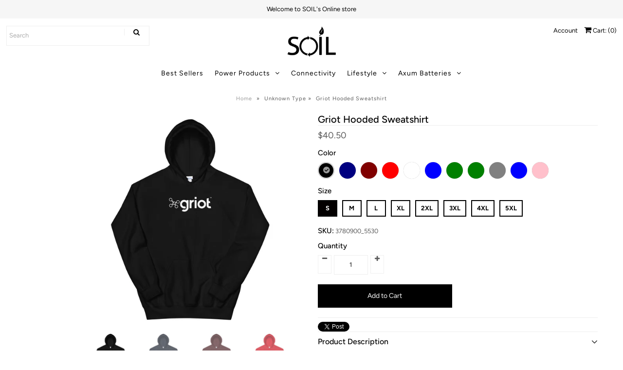

--- FILE ---
content_type: text/html; charset=utf-8
request_url: https://store.soildesigngroup.com/products/griot-hooded-sweatshirt
body_size: 26755
content:
<script src="//store.soildesigngroup.com/cdn/shop/t/4/assets/eventemitter3.min.js?v=27939738353326123541679850812" type="text/javascript"></script><!DOCTYPE html>
<!--[if lt IE 7 ]><html class="ie ie6" lang="en"> <![endif]-->
<!--[if IE 7 ]><html class="ie ie7" lang="en"> <![endif]-->
<!--[if IE 8 ]><html class="ie ie8" lang="en"> <![endif]-->
<!--[if (gte IE 9)|!(IE)]><!--><html lang="en" class="no-js"> <!--<![endif]-->
<head>

  <!-- Google Web Fonts
================================================== -->

  
  

  
  

  
  

  
  

  
  

  
  

  
  

  
  

  
  

  
  

  
  

  
  

  
  

  
  

  
  

  
  

  
   



  <meta property="og:type" content="product">
  <meta property="og:title" content="Griot Hooded Sweatshirt">
  <meta property="og:url" content="https://store.soildesigngroup.com/products/griot-hooded-sweatshirt">
  <meta property="og:description" content="Everyone needs a cozy go-to hoodie to curl up in, so go for one that&#39;s soft, smooth, and stylish. It&#39;s the perfect choice for cooler evenings!

• 50% pre-shrunk cotton, 50% polyester
• Fabric weight: 8.0 oz/yd² (271.25 g/m²)
• Air-jet spun yarn with a soft feel and reduced pilling
• Double-lined hood with matching drawcord
• Quarter-turned body to avoid crease down the middle
• 1 × 1 athletic rib-knit cuffs and waistband with spandex
• Front pouch pocket
• Double-needle stitched collar, shoulders, armholes, cuffs, and hem
• Blank product sourced from Honduras, Mexico, or NicaraguaSize guide

 
S
M
L
XL
2XL
3XL
4XL
5XL


Length (inches)
27
28
29
30
31
32
33
34


Width (inches)
20
22
24
26
28
30
32
34

">
  
    <meta property="og:image" content="http://store.soildesigngroup.com/cdn/shop/products/unisex-heavy-blend-hoodie-black-front-61a98822d6fdd_grande.jpg?v=1638500402">
    <meta property="og:image:secure_url" content="https://store.soildesigngroup.com/cdn/shop/products/unisex-heavy-blend-hoodie-black-front-61a98822d6fdd_grande.jpg?v=1638500402">
  
    <meta property="og:image" content="http://store.soildesigngroup.com/cdn/shop/products/unisex-heavy-blend-hoodie-navy-front-61a98822d750e_grande.jpg?v=1638500403">
    <meta property="og:image:secure_url" content="https://store.soildesigngroup.com/cdn/shop/products/unisex-heavy-blend-hoodie-navy-front-61a98822d750e_grande.jpg?v=1638500403">
  
    <meta property="og:image" content="http://store.soildesigngroup.com/cdn/shop/products/unisex-heavy-blend-hoodie-maroon-front-61a98822d7e9d_grande.jpg?v=1638500405">
    <meta property="og:image:secure_url" content="https://store.soildesigngroup.com/cdn/shop/products/unisex-heavy-blend-hoodie-maroon-front-61a98822d7e9d_grande.jpg?v=1638500405">
  
  <meta property="og:price:amount" content="40.50">
  <meta property="og:price:currency" content="USD">

<meta property="og:site_name" content="The Official SOIL Online Store">



  <meta name="twitter:card" content="summary">


  <meta name="twitter:site" content="@soildesigngroup">


  <meta name="twitter:title" content="Griot Hooded Sweatshirt">
  <meta name="twitter:description" content="Everyone needs a cozy go-to hoodie to curl up in, so go for one that&#39;s soft, smooth, and stylish. It&#39;s the perfect choice for cooler evenings!

• 50% pre-shrunk cotton, 50% polyester
• Fabric weigh">
  <meta name="twitter:image" content="https://store.soildesigngroup.com/cdn/shop/products/unisex-heavy-blend-hoodie-black-front-61a98822d6fdd_large.jpg?v=1638500402">
  <meta name="twitter:image:width" content="480">
  <meta name="twitter:image:height" content="480">



  <!-- Meta -->
  <title>
    Griot Hooded Sweatshirt &ndash; The Official SOIL Online Store
  </title>
  
  <meta name="description" content="Everyone needs a cozy go-to hoodie to curl up in, so go for one that&#39;s soft, smooth, and stylish. It&#39;s the perfect choice for cooler evenings! • 50% pre-shrunk cotton, 50% polyester • Fabric weight: 8.0 oz/yd² (271.25 g/m²) • Air-jet spun yarn with a soft feel and reduced pilling • Double-lined hood with matching drawc" />
  
  <link rel="canonical" href="https://store.soildesigngroup.com/products/griot-hooded-sweatshirt" />

  <!-- Viewport -->
  <meta name="viewport" content="width=device-width, initial-scale=1, maximum-scale=1">

  <!-- CSS -->

  <link href="//store.soildesigngroup.com/cdn/shop/t/4/assets/stylesheet.css?v=153914832623569023591759332454" rel="stylesheet" type="text/css" media="all" />
  <link href="//store.soildesigngroup.com/cdn/shop/t/4/assets/queries.css?v=75389935618726599051637019067" rel="stylesheet" type="text/css" media="all" />

  <!--[if lt IE 9]>
	<script src="//html5shim.googlecode.com/svn/trunk/html5.js"></script>
  <![endif]-->

  <!-- JS -->

  <script src="//ajax.googleapis.com/ajax/libs/jquery/2.2.4/jquery.min.js" type="text/javascript"></script>
  <script src="//store.soildesigngroup.com/cdn/shop/t/4/assets/eventemitter3.min.js?v=27939738353326123541679850812" type="text/javascript"></script>
  <script src="//store.soildesigngroup.com/cdn/shop/t/4/assets/theme.js?v=84338528790209515581637019067" type="text/javascript"></script>
  <script src="//store.soildesigngroup.com/cdn/shopifycloud/storefront/assets/themes_support/option_selection-b017cd28.js" type="text/javascript"></script>

  

  <script>window.performance && window.performance.mark && window.performance.mark('shopify.content_for_header.start');</script><meta name="google-site-verification" content="CnwVAkUkl0OnS6Ak1slVcniLgdDbekY1QtMNQquYSsI">
<meta id="shopify-digital-wallet" name="shopify-digital-wallet" content="/11527258169/digital_wallets/dialog">
<meta name="shopify-checkout-api-token" content="a198885b46222759093c926fd5296217">
<meta id="in-context-paypal-metadata" data-shop-id="11527258169" data-venmo-supported="false" data-environment="production" data-locale="en_US" data-paypal-v4="true" data-currency="USD">
<link rel="alternate" type="application/json+oembed" href="https://store.soildesigngroup.com/products/griot-hooded-sweatshirt.oembed">
<script async="async" src="/checkouts/internal/preloads.js?locale=en-US"></script>
<link rel="preconnect" href="https://shop.app" crossorigin="anonymous">
<script async="async" src="https://shop.app/checkouts/internal/preloads.js?locale=en-US&shop_id=11527258169" crossorigin="anonymous"></script>
<script id="shopify-features" type="application/json">{"accessToken":"a198885b46222759093c926fd5296217","betas":["rich-media-storefront-analytics"],"domain":"store.soildesigngroup.com","predictiveSearch":true,"shopId":11527258169,"locale":"en"}</script>
<script>var Shopify = Shopify || {};
Shopify.shop = "soildesigngroup.myshopify.com";
Shopify.locale = "en";
Shopify.currency = {"active":"USD","rate":"1.0"};
Shopify.country = "US";
Shopify.theme = {"name":"Vantage with Installments message","id":127613993141,"schema_name":"Vantage","schema_version":"6.3","theme_store_id":459,"role":"main"};
Shopify.theme.handle = "null";
Shopify.theme.style = {"id":null,"handle":null};
Shopify.cdnHost = "store.soildesigngroup.com/cdn";
Shopify.routes = Shopify.routes || {};
Shopify.routes.root = "/";</script>
<script type="module">!function(o){(o.Shopify=o.Shopify||{}).modules=!0}(window);</script>
<script>!function(o){function n(){var o=[];function n(){o.push(Array.prototype.slice.apply(arguments))}return n.q=o,n}var t=o.Shopify=o.Shopify||{};t.loadFeatures=n(),t.autoloadFeatures=n()}(window);</script>
<script>
  window.ShopifyPay = window.ShopifyPay || {};
  window.ShopifyPay.apiHost = "shop.app\/pay";
  window.ShopifyPay.redirectState = null;
</script>
<script id="shop-js-analytics" type="application/json">{"pageType":"product"}</script>
<script defer="defer" async type="module" src="//store.soildesigngroup.com/cdn/shopifycloud/shop-js/modules/v2/client.init-shop-cart-sync_C5BV16lS.en.esm.js"></script>
<script defer="defer" async type="module" src="//store.soildesigngroup.com/cdn/shopifycloud/shop-js/modules/v2/chunk.common_CygWptCX.esm.js"></script>
<script type="module">
  await import("//store.soildesigngroup.com/cdn/shopifycloud/shop-js/modules/v2/client.init-shop-cart-sync_C5BV16lS.en.esm.js");
await import("//store.soildesigngroup.com/cdn/shopifycloud/shop-js/modules/v2/chunk.common_CygWptCX.esm.js");

  window.Shopify.SignInWithShop?.initShopCartSync?.({"fedCMEnabled":true,"windoidEnabled":true});

</script>
<script defer="defer" async type="module" src="//store.soildesigngroup.com/cdn/shopifycloud/shop-js/modules/v2/client.payment-terms_CZxnsJam.en.esm.js"></script>
<script defer="defer" async type="module" src="//store.soildesigngroup.com/cdn/shopifycloud/shop-js/modules/v2/chunk.common_CygWptCX.esm.js"></script>
<script defer="defer" async type="module" src="//store.soildesigngroup.com/cdn/shopifycloud/shop-js/modules/v2/chunk.modal_D71HUcav.esm.js"></script>
<script type="module">
  await import("//store.soildesigngroup.com/cdn/shopifycloud/shop-js/modules/v2/client.payment-terms_CZxnsJam.en.esm.js");
await import("//store.soildesigngroup.com/cdn/shopifycloud/shop-js/modules/v2/chunk.common_CygWptCX.esm.js");
await import("//store.soildesigngroup.com/cdn/shopifycloud/shop-js/modules/v2/chunk.modal_D71HUcav.esm.js");

  
</script>
<script>
  window.Shopify = window.Shopify || {};
  if (!window.Shopify.featureAssets) window.Shopify.featureAssets = {};
  window.Shopify.featureAssets['shop-js'] = {"shop-cart-sync":["modules/v2/client.shop-cart-sync_ZFArdW7E.en.esm.js","modules/v2/chunk.common_CygWptCX.esm.js"],"init-fed-cm":["modules/v2/client.init-fed-cm_CmiC4vf6.en.esm.js","modules/v2/chunk.common_CygWptCX.esm.js"],"shop-button":["modules/v2/client.shop-button_tlx5R9nI.en.esm.js","modules/v2/chunk.common_CygWptCX.esm.js"],"shop-cash-offers":["modules/v2/client.shop-cash-offers_DOA2yAJr.en.esm.js","modules/v2/chunk.common_CygWptCX.esm.js","modules/v2/chunk.modal_D71HUcav.esm.js"],"init-windoid":["modules/v2/client.init-windoid_sURxWdc1.en.esm.js","modules/v2/chunk.common_CygWptCX.esm.js"],"shop-toast-manager":["modules/v2/client.shop-toast-manager_ClPi3nE9.en.esm.js","modules/v2/chunk.common_CygWptCX.esm.js"],"init-shop-email-lookup-coordinator":["modules/v2/client.init-shop-email-lookup-coordinator_B8hsDcYM.en.esm.js","modules/v2/chunk.common_CygWptCX.esm.js"],"init-shop-cart-sync":["modules/v2/client.init-shop-cart-sync_C5BV16lS.en.esm.js","modules/v2/chunk.common_CygWptCX.esm.js"],"avatar":["modules/v2/client.avatar_BTnouDA3.en.esm.js"],"pay-button":["modules/v2/client.pay-button_FdsNuTd3.en.esm.js","modules/v2/chunk.common_CygWptCX.esm.js"],"init-customer-accounts":["modules/v2/client.init-customer-accounts_DxDtT_ad.en.esm.js","modules/v2/client.shop-login-button_C5VAVYt1.en.esm.js","modules/v2/chunk.common_CygWptCX.esm.js","modules/v2/chunk.modal_D71HUcav.esm.js"],"init-shop-for-new-customer-accounts":["modules/v2/client.init-shop-for-new-customer-accounts_ChsxoAhi.en.esm.js","modules/v2/client.shop-login-button_C5VAVYt1.en.esm.js","modules/v2/chunk.common_CygWptCX.esm.js","modules/v2/chunk.modal_D71HUcav.esm.js"],"shop-login-button":["modules/v2/client.shop-login-button_C5VAVYt1.en.esm.js","modules/v2/chunk.common_CygWptCX.esm.js","modules/v2/chunk.modal_D71HUcav.esm.js"],"init-customer-accounts-sign-up":["modules/v2/client.init-customer-accounts-sign-up_CPSyQ0Tj.en.esm.js","modules/v2/client.shop-login-button_C5VAVYt1.en.esm.js","modules/v2/chunk.common_CygWptCX.esm.js","modules/v2/chunk.modal_D71HUcav.esm.js"],"shop-follow-button":["modules/v2/client.shop-follow-button_Cva4Ekp9.en.esm.js","modules/v2/chunk.common_CygWptCX.esm.js","modules/v2/chunk.modal_D71HUcav.esm.js"],"checkout-modal":["modules/v2/client.checkout-modal_BPM8l0SH.en.esm.js","modules/v2/chunk.common_CygWptCX.esm.js","modules/v2/chunk.modal_D71HUcav.esm.js"],"lead-capture":["modules/v2/client.lead-capture_Bi8yE_yS.en.esm.js","modules/v2/chunk.common_CygWptCX.esm.js","modules/v2/chunk.modal_D71HUcav.esm.js"],"shop-login":["modules/v2/client.shop-login_D6lNrXab.en.esm.js","modules/v2/chunk.common_CygWptCX.esm.js","modules/v2/chunk.modal_D71HUcav.esm.js"],"payment-terms":["modules/v2/client.payment-terms_CZxnsJam.en.esm.js","modules/v2/chunk.common_CygWptCX.esm.js","modules/v2/chunk.modal_D71HUcav.esm.js"]};
</script>
<script>(function() {
  var isLoaded = false;
  function asyncLoad() {
    if (isLoaded) return;
    isLoaded = true;
    var urls = ["https:\/\/counter.smar7apps.com\/assets\/js\/smar7counter.min.js?v=1.15\u0026shop=soildesigngroup.myshopify.com","\/\/cdn.shopify.com\/proxy\/287cf635c6bd59e81490c4e3376ba4edf11af49cf11691b42d11f6fbc8644082\/static.cdn.printful.com\/static\/js\/external\/shopify-product-customizer.js?v=0.28\u0026shop=soildesigngroup.myshopify.com\u0026sp-cache-control=cHVibGljLCBtYXgtYWdlPTkwMA","https:\/\/static.klaviyo.com\/onsite\/js\/Wb7Ppt\/klaviyo.js?company_id=Wb7Ppt\u0026shop=soildesigngroup.myshopify.com"];
    for (var i = 0; i < urls.length; i++) {
      var s = document.createElement('script');
      s.type = 'text/javascript';
      s.async = true;
      s.src = urls[i];
      var x = document.getElementsByTagName('script')[0];
      x.parentNode.insertBefore(s, x);
    }
  };
  if(window.attachEvent) {
    window.attachEvent('onload', asyncLoad);
  } else {
    window.addEventListener('load', asyncLoad, false);
  }
})();</script>
<script id="__st">var __st={"a":11527258169,"offset":-18000,"reqid":"686dc4b7-74c1-48dc-8df5-e908c7a3dc3f-1768716667","pageurl":"store.soildesigngroup.com\/products\/griot-hooded-sweatshirt","u":"5fecba28fb47","p":"product","rtyp":"product","rid":7095973740725};</script>
<script>window.ShopifyPaypalV4VisibilityTracking = true;</script>
<script id="captcha-bootstrap">!function(){'use strict';const t='contact',e='account',n='new_comment',o=[[t,t],['blogs',n],['comments',n],[t,'customer']],c=[[e,'customer_login'],[e,'guest_login'],[e,'recover_customer_password'],[e,'create_customer']],r=t=>t.map((([t,e])=>`form[action*='/${t}']:not([data-nocaptcha='true']) input[name='form_type'][value='${e}']`)).join(','),a=t=>()=>t?[...document.querySelectorAll(t)].map((t=>t.form)):[];function s(){const t=[...o],e=r(t);return a(e)}const i='password',u='form_key',d=['recaptcha-v3-token','g-recaptcha-response','h-captcha-response',i],f=()=>{try{return window.sessionStorage}catch{return}},m='__shopify_v',_=t=>t.elements[u];function p(t,e,n=!1){try{const o=window.sessionStorage,c=JSON.parse(o.getItem(e)),{data:r}=function(t){const{data:e,action:n}=t;return t[m]||n?{data:e,action:n}:{data:t,action:n}}(c);for(const[e,n]of Object.entries(r))t.elements[e]&&(t.elements[e].value=n);n&&o.removeItem(e)}catch(o){console.error('form repopulation failed',{error:o})}}const l='form_type',E='cptcha';function T(t){t.dataset[E]=!0}const w=window,h=w.document,L='Shopify',v='ce_forms',y='captcha';let A=!1;((t,e)=>{const n=(g='f06e6c50-85a8-45c8-87d0-21a2b65856fe',I='https://cdn.shopify.com/shopifycloud/storefront-forms-hcaptcha/ce_storefront_forms_captcha_hcaptcha.v1.5.2.iife.js',D={infoText:'Protected by hCaptcha',privacyText:'Privacy',termsText:'Terms'},(t,e,n)=>{const o=w[L][v],c=o.bindForm;if(c)return c(t,g,e,D).then(n);var r;o.q.push([[t,g,e,D],n]),r=I,A||(h.body.append(Object.assign(h.createElement('script'),{id:'captcha-provider',async:!0,src:r})),A=!0)});var g,I,D;w[L]=w[L]||{},w[L][v]=w[L][v]||{},w[L][v].q=[],w[L][y]=w[L][y]||{},w[L][y].protect=function(t,e){n(t,void 0,e),T(t)},Object.freeze(w[L][y]),function(t,e,n,w,h,L){const[v,y,A,g]=function(t,e,n){const i=e?o:[],u=t?c:[],d=[...i,...u],f=r(d),m=r(i),_=r(d.filter((([t,e])=>n.includes(e))));return[a(f),a(m),a(_),s()]}(w,h,L),I=t=>{const e=t.target;return e instanceof HTMLFormElement?e:e&&e.form},D=t=>v().includes(t);t.addEventListener('submit',(t=>{const e=I(t);if(!e)return;const n=D(e)&&!e.dataset.hcaptchaBound&&!e.dataset.recaptchaBound,o=_(e),c=g().includes(e)&&(!o||!o.value);(n||c)&&t.preventDefault(),c&&!n&&(function(t){try{if(!f())return;!function(t){const e=f();if(!e)return;const n=_(t);if(!n)return;const o=n.value;o&&e.removeItem(o)}(t);const e=Array.from(Array(32),(()=>Math.random().toString(36)[2])).join('');!function(t,e){_(t)||t.append(Object.assign(document.createElement('input'),{type:'hidden',name:u})),t.elements[u].value=e}(t,e),function(t,e){const n=f();if(!n)return;const o=[...t.querySelectorAll(`input[type='${i}']`)].map((({name:t})=>t)),c=[...d,...o],r={};for(const[a,s]of new FormData(t).entries())c.includes(a)||(r[a]=s);n.setItem(e,JSON.stringify({[m]:1,action:t.action,data:r}))}(t,e)}catch(e){console.error('failed to persist form',e)}}(e),e.submit())}));const S=(t,e)=>{t&&!t.dataset[E]&&(n(t,e.some((e=>e===t))),T(t))};for(const o of['focusin','change'])t.addEventListener(o,(t=>{const e=I(t);D(e)&&S(e,y())}));const B=e.get('form_key'),M=e.get(l),P=B&&M;t.addEventListener('DOMContentLoaded',(()=>{const t=y();if(P)for(const e of t)e.elements[l].value===M&&p(e,B);[...new Set([...A(),...v().filter((t=>'true'===t.dataset.shopifyCaptcha))])].forEach((e=>S(e,t)))}))}(h,new URLSearchParams(w.location.search),n,t,e,['guest_login'])})(!0,!0)}();</script>
<script integrity="sha256-4kQ18oKyAcykRKYeNunJcIwy7WH5gtpwJnB7kiuLZ1E=" data-source-attribution="shopify.loadfeatures" defer="defer" src="//store.soildesigngroup.com/cdn/shopifycloud/storefront/assets/storefront/load_feature-a0a9edcb.js" crossorigin="anonymous"></script>
<script crossorigin="anonymous" defer="defer" src="//store.soildesigngroup.com/cdn/shopifycloud/storefront/assets/shopify_pay/storefront-65b4c6d7.js?v=20250812"></script>
<script data-source-attribution="shopify.dynamic_checkout.dynamic.init">var Shopify=Shopify||{};Shopify.PaymentButton=Shopify.PaymentButton||{isStorefrontPortableWallets:!0,init:function(){window.Shopify.PaymentButton.init=function(){};var t=document.createElement("script");t.src="https://store.soildesigngroup.com/cdn/shopifycloud/portable-wallets/latest/portable-wallets.en.js",t.type="module",document.head.appendChild(t)}};
</script>
<script data-source-attribution="shopify.dynamic_checkout.buyer_consent">
  function portableWalletsHideBuyerConsent(e){var t=document.getElementById("shopify-buyer-consent"),n=document.getElementById("shopify-subscription-policy-button");t&&n&&(t.classList.add("hidden"),t.setAttribute("aria-hidden","true"),n.removeEventListener("click",e))}function portableWalletsShowBuyerConsent(e){var t=document.getElementById("shopify-buyer-consent"),n=document.getElementById("shopify-subscription-policy-button");t&&n&&(t.classList.remove("hidden"),t.removeAttribute("aria-hidden"),n.addEventListener("click",e))}window.Shopify?.PaymentButton&&(window.Shopify.PaymentButton.hideBuyerConsent=portableWalletsHideBuyerConsent,window.Shopify.PaymentButton.showBuyerConsent=portableWalletsShowBuyerConsent);
</script>
<script data-source-attribution="shopify.dynamic_checkout.cart.bootstrap">document.addEventListener("DOMContentLoaded",(function(){function t(){return document.querySelector("shopify-accelerated-checkout-cart, shopify-accelerated-checkout")}if(t())Shopify.PaymentButton.init();else{new MutationObserver((function(e,n){t()&&(Shopify.PaymentButton.init(),n.disconnect())})).observe(document.body,{childList:!0,subtree:!0})}}));
</script>
<link id="shopify-accelerated-checkout-styles" rel="stylesheet" media="screen" href="https://store.soildesigngroup.com/cdn/shopifycloud/portable-wallets/latest/accelerated-checkout-backwards-compat.css" crossorigin="anonymous">
<style id="shopify-accelerated-checkout-cart">
        #shopify-buyer-consent {
  margin-top: 1em;
  display: inline-block;
  width: 100%;
}

#shopify-buyer-consent.hidden {
  display: none;
}

#shopify-subscription-policy-button {
  background: none;
  border: none;
  padding: 0;
  text-decoration: underline;
  font-size: inherit;
  cursor: pointer;
}

#shopify-subscription-policy-button::before {
  box-shadow: none;
}

      </style>

<script>window.performance && window.performance.mark && window.performance.mark('shopify.content_for_header.end');</script>

  

  <!-- Favicon -->
  
  <link rel="shortcut icon" href="//store.soildesigngroup.com/cdn/shop/files/soil_logo_v2green_emblem_32x32.png?v=1613168199" type="image/png" />
  






<link href="https://monorail-edge.shopifysvc.com" rel="dns-prefetch">
<script>(function(){if ("sendBeacon" in navigator && "performance" in window) {try {var session_token_from_headers = performance.getEntriesByType('navigation')[0].serverTiming.find(x => x.name == '_s').description;} catch {var session_token_from_headers = undefined;}var session_cookie_matches = document.cookie.match(/_shopify_s=([^;]*)/);var session_token_from_cookie = session_cookie_matches && session_cookie_matches.length === 2 ? session_cookie_matches[1] : "";var session_token = session_token_from_headers || session_token_from_cookie || "";function handle_abandonment_event(e) {var entries = performance.getEntries().filter(function(entry) {return /monorail-edge.shopifysvc.com/.test(entry.name);});if (!window.abandonment_tracked && entries.length === 0) {window.abandonment_tracked = true;var currentMs = Date.now();var navigation_start = performance.timing.navigationStart;var payload = {shop_id: 11527258169,url: window.location.href,navigation_start,duration: currentMs - navigation_start,session_token,page_type: "product"};window.navigator.sendBeacon("https://monorail-edge.shopifysvc.com/v1/produce", JSON.stringify({schema_id: "online_store_buyer_site_abandonment/1.1",payload: payload,metadata: {event_created_at_ms: currentMs,event_sent_at_ms: currentMs}}));}}window.addEventListener('pagehide', handle_abandonment_event);}}());</script>
<script id="web-pixels-manager-setup">(function e(e,d,r,n,o){if(void 0===o&&(o={}),!Boolean(null===(a=null===(i=window.Shopify)||void 0===i?void 0:i.analytics)||void 0===a?void 0:a.replayQueue)){var i,a;window.Shopify=window.Shopify||{};var t=window.Shopify;t.analytics=t.analytics||{};var s=t.analytics;s.replayQueue=[],s.publish=function(e,d,r){return s.replayQueue.push([e,d,r]),!0};try{self.performance.mark("wpm:start")}catch(e){}var l=function(){var e={modern:/Edge?\/(1{2}[4-9]|1[2-9]\d|[2-9]\d{2}|\d{4,})\.\d+(\.\d+|)|Firefox\/(1{2}[4-9]|1[2-9]\d|[2-9]\d{2}|\d{4,})\.\d+(\.\d+|)|Chrom(ium|e)\/(9{2}|\d{3,})\.\d+(\.\d+|)|(Maci|X1{2}).+ Version\/(15\.\d+|(1[6-9]|[2-9]\d|\d{3,})\.\d+)([,.]\d+|)( \(\w+\)|)( Mobile\/\w+|) Safari\/|Chrome.+OPR\/(9{2}|\d{3,})\.\d+\.\d+|(CPU[ +]OS|iPhone[ +]OS|CPU[ +]iPhone|CPU IPhone OS|CPU iPad OS)[ +]+(15[._]\d+|(1[6-9]|[2-9]\d|\d{3,})[._]\d+)([._]\d+|)|Android:?[ /-](13[3-9]|1[4-9]\d|[2-9]\d{2}|\d{4,})(\.\d+|)(\.\d+|)|Android.+Firefox\/(13[5-9]|1[4-9]\d|[2-9]\d{2}|\d{4,})\.\d+(\.\d+|)|Android.+Chrom(ium|e)\/(13[3-9]|1[4-9]\d|[2-9]\d{2}|\d{4,})\.\d+(\.\d+|)|SamsungBrowser\/([2-9]\d|\d{3,})\.\d+/,legacy:/Edge?\/(1[6-9]|[2-9]\d|\d{3,})\.\d+(\.\d+|)|Firefox\/(5[4-9]|[6-9]\d|\d{3,})\.\d+(\.\d+|)|Chrom(ium|e)\/(5[1-9]|[6-9]\d|\d{3,})\.\d+(\.\d+|)([\d.]+$|.*Safari\/(?![\d.]+ Edge\/[\d.]+$))|(Maci|X1{2}).+ Version\/(10\.\d+|(1[1-9]|[2-9]\d|\d{3,})\.\d+)([,.]\d+|)( \(\w+\)|)( Mobile\/\w+|) Safari\/|Chrome.+OPR\/(3[89]|[4-9]\d|\d{3,})\.\d+\.\d+|(CPU[ +]OS|iPhone[ +]OS|CPU[ +]iPhone|CPU IPhone OS|CPU iPad OS)[ +]+(10[._]\d+|(1[1-9]|[2-9]\d|\d{3,})[._]\d+)([._]\d+|)|Android:?[ /-](13[3-9]|1[4-9]\d|[2-9]\d{2}|\d{4,})(\.\d+|)(\.\d+|)|Mobile Safari.+OPR\/([89]\d|\d{3,})\.\d+\.\d+|Android.+Firefox\/(13[5-9]|1[4-9]\d|[2-9]\d{2}|\d{4,})\.\d+(\.\d+|)|Android.+Chrom(ium|e)\/(13[3-9]|1[4-9]\d|[2-9]\d{2}|\d{4,})\.\d+(\.\d+|)|Android.+(UC? ?Browser|UCWEB|U3)[ /]?(15\.([5-9]|\d{2,})|(1[6-9]|[2-9]\d|\d{3,})\.\d+)\.\d+|SamsungBrowser\/(5\.\d+|([6-9]|\d{2,})\.\d+)|Android.+MQ{2}Browser\/(14(\.(9|\d{2,})|)|(1[5-9]|[2-9]\d|\d{3,})(\.\d+|))(\.\d+|)|K[Aa][Ii]OS\/(3\.\d+|([4-9]|\d{2,})\.\d+)(\.\d+|)/},d=e.modern,r=e.legacy,n=navigator.userAgent;return n.match(d)?"modern":n.match(r)?"legacy":"unknown"}(),u="modern"===l?"modern":"legacy",c=(null!=n?n:{modern:"",legacy:""})[u],f=function(e){return[e.baseUrl,"/wpm","/b",e.hashVersion,"modern"===e.buildTarget?"m":"l",".js"].join("")}({baseUrl:d,hashVersion:r,buildTarget:u}),m=function(e){var d=e.version,r=e.bundleTarget,n=e.surface,o=e.pageUrl,i=e.monorailEndpoint;return{emit:function(e){var a=e.status,t=e.errorMsg,s=(new Date).getTime(),l=JSON.stringify({metadata:{event_sent_at_ms:s},events:[{schema_id:"web_pixels_manager_load/3.1",payload:{version:d,bundle_target:r,page_url:o,status:a,surface:n,error_msg:t},metadata:{event_created_at_ms:s}}]});if(!i)return console&&console.warn&&console.warn("[Web Pixels Manager] No Monorail endpoint provided, skipping logging."),!1;try{return self.navigator.sendBeacon.bind(self.navigator)(i,l)}catch(e){}var u=new XMLHttpRequest;try{return u.open("POST",i,!0),u.setRequestHeader("Content-Type","text/plain"),u.send(l),!0}catch(e){return console&&console.warn&&console.warn("[Web Pixels Manager] Got an unhandled error while logging to Monorail."),!1}}}}({version:r,bundleTarget:l,surface:e.surface,pageUrl:self.location.href,monorailEndpoint:e.monorailEndpoint});try{o.browserTarget=l,function(e){var d=e.src,r=e.async,n=void 0===r||r,o=e.onload,i=e.onerror,a=e.sri,t=e.scriptDataAttributes,s=void 0===t?{}:t,l=document.createElement("script"),u=document.querySelector("head"),c=document.querySelector("body");if(l.async=n,l.src=d,a&&(l.integrity=a,l.crossOrigin="anonymous"),s)for(var f in s)if(Object.prototype.hasOwnProperty.call(s,f))try{l.dataset[f]=s[f]}catch(e){}if(o&&l.addEventListener("load",o),i&&l.addEventListener("error",i),u)u.appendChild(l);else{if(!c)throw new Error("Did not find a head or body element to append the script");c.appendChild(l)}}({src:f,async:!0,onload:function(){if(!function(){var e,d;return Boolean(null===(d=null===(e=window.Shopify)||void 0===e?void 0:e.analytics)||void 0===d?void 0:d.initialized)}()){var d=window.webPixelsManager.init(e)||void 0;if(d){var r=window.Shopify.analytics;r.replayQueue.forEach((function(e){var r=e[0],n=e[1],o=e[2];d.publishCustomEvent(r,n,o)})),r.replayQueue=[],r.publish=d.publishCustomEvent,r.visitor=d.visitor,r.initialized=!0}}},onerror:function(){return m.emit({status:"failed",errorMsg:"".concat(f," has failed to load")})},sri:function(e){var d=/^sha384-[A-Za-z0-9+/=]+$/;return"string"==typeof e&&d.test(e)}(c)?c:"",scriptDataAttributes:o}),m.emit({status:"loading"})}catch(e){m.emit({status:"failed",errorMsg:(null==e?void 0:e.message)||"Unknown error"})}}})({shopId: 11527258169,storefrontBaseUrl: "https://store.soildesigngroup.com",extensionsBaseUrl: "https://extensions.shopifycdn.com/cdn/shopifycloud/web-pixels-manager",monorailEndpoint: "https://monorail-edge.shopifysvc.com/unstable/produce_batch",surface: "storefront-renderer",enabledBetaFlags: ["2dca8a86"],webPixelsConfigList: [{"id":"3009413301","configuration":"{\"accountID\":\"Wb7Ppt\",\"webPixelConfig\":\"eyJlbmFibGVBZGRlZFRvQ2FydEV2ZW50cyI6IHRydWV9\"}","eventPayloadVersion":"v1","runtimeContext":"STRICT","scriptVersion":"524f6c1ee37bacdca7657a665bdca589","type":"APP","apiClientId":123074,"privacyPurposes":["ANALYTICS","MARKETING"],"dataSharingAdjustments":{"protectedCustomerApprovalScopes":["read_customer_address","read_customer_email","read_customer_name","read_customer_personal_data","read_customer_phone"]}},{"id":"244416693","configuration":"{\"pixel_id\":\"483089335536641\",\"pixel_type\":\"facebook_pixel\",\"metaapp_system_user_token\":\"-\"}","eventPayloadVersion":"v1","runtimeContext":"OPEN","scriptVersion":"ca16bc87fe92b6042fbaa3acc2fbdaa6","type":"APP","apiClientId":2329312,"privacyPurposes":["ANALYTICS","MARKETING","SALE_OF_DATA"],"dataSharingAdjustments":{"protectedCustomerApprovalScopes":["read_customer_address","read_customer_email","read_customer_name","read_customer_personal_data","read_customer_phone"]}},{"id":"46858421","configuration":"{\"storeIdentity\":\"soildesigngroup.myshopify.com\",\"baseURL\":\"https:\\\/\\\/api.printful.com\\\/shopify-pixels\"}","eventPayloadVersion":"v1","runtimeContext":"STRICT","scriptVersion":"74f275712857ab41bea9d998dcb2f9da","type":"APP","apiClientId":156624,"privacyPurposes":["ANALYTICS","MARKETING","SALE_OF_DATA"],"dataSharingAdjustments":{"protectedCustomerApprovalScopes":["read_customer_address","read_customer_email","read_customer_name","read_customer_personal_data","read_customer_phone"]}},{"id":"shopify-app-pixel","configuration":"{}","eventPayloadVersion":"v1","runtimeContext":"STRICT","scriptVersion":"0450","apiClientId":"shopify-pixel","type":"APP","privacyPurposes":["ANALYTICS","MARKETING"]},{"id":"shopify-custom-pixel","eventPayloadVersion":"v1","runtimeContext":"LAX","scriptVersion":"0450","apiClientId":"shopify-pixel","type":"CUSTOM","privacyPurposes":["ANALYTICS","MARKETING"]}],isMerchantRequest: false,initData: {"shop":{"name":"The Official SOIL Online Store","paymentSettings":{"currencyCode":"USD"},"myshopifyDomain":"soildesigngroup.myshopify.com","countryCode":"US","storefrontUrl":"https:\/\/store.soildesigngroup.com"},"customer":null,"cart":null,"checkout":null,"productVariants":[{"price":{"amount":40.5,"currencyCode":"USD"},"product":{"title":"Griot Hooded Sweatshirt","vendor":"The Official SOIL Online Store","id":"7095973740725","untranslatedTitle":"Griot Hooded Sweatshirt","url":"\/products\/griot-hooded-sweatshirt","type":""},"id":"41410516189365","image":{"src":"\/\/store.soildesigngroup.com\/cdn\/shop\/products\/unisex-heavy-blend-hoodie-black-front-61a98822d6fdd.jpg?v=1638500402"},"sku":"3780900_5530","title":"Black \/ S","untranslatedTitle":"Black \/ S"},{"price":{"amount":40.5,"currencyCode":"USD"},"product":{"title":"Griot Hooded Sweatshirt","vendor":"The Official SOIL Online Store","id":"7095973740725","untranslatedTitle":"Griot Hooded Sweatshirt","url":"\/products\/griot-hooded-sweatshirt","type":""},"id":"41410516222133","image":{"src":"\/\/store.soildesigngroup.com\/cdn\/shop\/products\/unisex-heavy-blend-hoodie-black-front-61a98822d6fdd.jpg?v=1638500402"},"sku":"3780900_5531","title":"Black \/ M","untranslatedTitle":"Black \/ M"},{"price":{"amount":40.5,"currencyCode":"USD"},"product":{"title":"Griot Hooded Sweatshirt","vendor":"The Official SOIL Online Store","id":"7095973740725","untranslatedTitle":"Griot Hooded Sweatshirt","url":"\/products\/griot-hooded-sweatshirt","type":""},"id":"41410516254901","image":{"src":"\/\/store.soildesigngroup.com\/cdn\/shop\/products\/unisex-heavy-blend-hoodie-black-front-61a98822d6fdd.jpg?v=1638500402"},"sku":"3780900_5532","title":"Black \/ L","untranslatedTitle":"Black \/ L"},{"price":{"amount":40.5,"currencyCode":"USD"},"product":{"title":"Griot Hooded Sweatshirt","vendor":"The Official SOIL Online Store","id":"7095973740725","untranslatedTitle":"Griot Hooded Sweatshirt","url":"\/products\/griot-hooded-sweatshirt","type":""},"id":"41410516287669","image":{"src":"\/\/store.soildesigngroup.com\/cdn\/shop\/products\/unisex-heavy-blend-hoodie-black-front-61a98822d6fdd.jpg?v=1638500402"},"sku":"3780900_5533","title":"Black \/ XL","untranslatedTitle":"Black \/ XL"},{"price":{"amount":42.0,"currencyCode":"USD"},"product":{"title":"Griot Hooded Sweatshirt","vendor":"The Official SOIL Online Store","id":"7095973740725","untranslatedTitle":"Griot Hooded Sweatshirt","url":"\/products\/griot-hooded-sweatshirt","type":""},"id":"41410516320437","image":{"src":"\/\/store.soildesigngroup.com\/cdn\/shop\/products\/unisex-heavy-blend-hoodie-black-front-61a98822d6fdd.jpg?v=1638500402"},"sku":"3780900_5534","title":"Black \/ 2XL","untranslatedTitle":"Black \/ 2XL"},{"price":{"amount":44.5,"currencyCode":"USD"},"product":{"title":"Griot Hooded Sweatshirt","vendor":"The Official SOIL Online Store","id":"7095973740725","untranslatedTitle":"Griot Hooded Sweatshirt","url":"\/products\/griot-hooded-sweatshirt","type":""},"id":"41410516353205","image":{"src":"\/\/store.soildesigngroup.com\/cdn\/shop\/products\/unisex-heavy-blend-hoodie-black-front-61a98822d6fdd.jpg?v=1638500402"},"sku":"3780900_5535","title":"Black \/ 3XL","untranslatedTitle":"Black \/ 3XL"},{"price":{"amount":46.5,"currencyCode":"USD"},"product":{"title":"Griot Hooded Sweatshirt","vendor":"The Official SOIL Online Store","id":"7095973740725","untranslatedTitle":"Griot Hooded Sweatshirt","url":"\/products\/griot-hooded-sweatshirt","type":""},"id":"41410516385973","image":{"src":"\/\/store.soildesigngroup.com\/cdn\/shop\/products\/unisex-heavy-blend-hoodie-black-front-61a98822d6fdd.jpg?v=1638500402"},"sku":"3780900_5536","title":"Black \/ 4XL","untranslatedTitle":"Black \/ 4XL"},{"price":{"amount":48.5,"currencyCode":"USD"},"product":{"title":"Griot Hooded Sweatshirt","vendor":"The Official SOIL Online Store","id":"7095973740725","untranslatedTitle":"Griot Hooded Sweatshirt","url":"\/products\/griot-hooded-sweatshirt","type":""},"id":"41410516418741","image":{"src":"\/\/store.soildesigngroup.com\/cdn\/shop\/products\/unisex-heavy-blend-hoodie-black-front-61a98822d6fdd.jpg?v=1638500402"},"sku":"3780900_5537","title":"Black \/ 5XL","untranslatedTitle":"Black \/ 5XL"},{"price":{"amount":40.5,"currencyCode":"USD"},"product":{"title":"Griot Hooded Sweatshirt","vendor":"The Official SOIL Online Store","id":"7095973740725","untranslatedTitle":"Griot Hooded Sweatshirt","url":"\/products\/griot-hooded-sweatshirt","type":""},"id":"41410516451509","image":{"src":"\/\/store.soildesigngroup.com\/cdn\/shop\/products\/unisex-heavy-blend-hoodie-navy-front-61a98822d750e.jpg?v=1638500403"},"sku":"3780900_5594","title":"Navy \/ S","untranslatedTitle":"Navy \/ S"},{"price":{"amount":40.5,"currencyCode":"USD"},"product":{"title":"Griot Hooded Sweatshirt","vendor":"The Official SOIL Online Store","id":"7095973740725","untranslatedTitle":"Griot Hooded Sweatshirt","url":"\/products\/griot-hooded-sweatshirt","type":""},"id":"41410516484277","image":{"src":"\/\/store.soildesigngroup.com\/cdn\/shop\/products\/unisex-heavy-blend-hoodie-navy-front-61a98822d750e.jpg?v=1638500403"},"sku":"3780900_5595","title":"Navy \/ M","untranslatedTitle":"Navy \/ M"},{"price":{"amount":40.5,"currencyCode":"USD"},"product":{"title":"Griot Hooded Sweatshirt","vendor":"The Official SOIL Online Store","id":"7095973740725","untranslatedTitle":"Griot Hooded Sweatshirt","url":"\/products\/griot-hooded-sweatshirt","type":""},"id":"41410516517045","image":{"src":"\/\/store.soildesigngroup.com\/cdn\/shop\/products\/unisex-heavy-blend-hoodie-navy-front-61a98822d750e.jpg?v=1638500403"},"sku":"3780900_5596","title":"Navy \/ L","untranslatedTitle":"Navy \/ L"},{"price":{"amount":40.5,"currencyCode":"USD"},"product":{"title":"Griot Hooded Sweatshirt","vendor":"The Official SOIL Online Store","id":"7095973740725","untranslatedTitle":"Griot Hooded Sweatshirt","url":"\/products\/griot-hooded-sweatshirt","type":""},"id":"41410516549813","image":{"src":"\/\/store.soildesigngroup.com\/cdn\/shop\/products\/unisex-heavy-blend-hoodie-navy-front-61a98822d750e.jpg?v=1638500403"},"sku":"3780900_5597","title":"Navy \/ XL","untranslatedTitle":"Navy \/ XL"},{"price":{"amount":42.0,"currencyCode":"USD"},"product":{"title":"Griot Hooded Sweatshirt","vendor":"The Official SOIL Online Store","id":"7095973740725","untranslatedTitle":"Griot Hooded Sweatshirt","url":"\/products\/griot-hooded-sweatshirt","type":""},"id":"41410516582581","image":{"src":"\/\/store.soildesigngroup.com\/cdn\/shop\/products\/unisex-heavy-blend-hoodie-navy-front-61a98822d750e.jpg?v=1638500403"},"sku":"3780900_5598","title":"Navy \/ 2XL","untranslatedTitle":"Navy \/ 2XL"},{"price":{"amount":44.5,"currencyCode":"USD"},"product":{"title":"Griot Hooded Sweatshirt","vendor":"The Official SOIL Online Store","id":"7095973740725","untranslatedTitle":"Griot Hooded Sweatshirt","url":"\/products\/griot-hooded-sweatshirt","type":""},"id":"41410516615349","image":{"src":"\/\/store.soildesigngroup.com\/cdn\/shop\/products\/unisex-heavy-blend-hoodie-navy-front-61a98822d750e.jpg?v=1638500403"},"sku":"3780900_5599","title":"Navy \/ 3XL","untranslatedTitle":"Navy \/ 3XL"},{"price":{"amount":46.5,"currencyCode":"USD"},"product":{"title":"Griot Hooded Sweatshirt","vendor":"The Official SOIL Online Store","id":"7095973740725","untranslatedTitle":"Griot Hooded Sweatshirt","url":"\/products\/griot-hooded-sweatshirt","type":""},"id":"41410516648117","image":{"src":"\/\/store.soildesigngroup.com\/cdn\/shop\/products\/unisex-heavy-blend-hoodie-navy-front-61a98822d750e.jpg?v=1638500403"},"sku":"3780900_5600","title":"Navy \/ 4XL","untranslatedTitle":"Navy \/ 4XL"},{"price":{"amount":48.5,"currencyCode":"USD"},"product":{"title":"Griot Hooded Sweatshirt","vendor":"The Official SOIL Online Store","id":"7095973740725","untranslatedTitle":"Griot Hooded Sweatshirt","url":"\/products\/griot-hooded-sweatshirt","type":""},"id":"41410516680885","image":{"src":"\/\/store.soildesigngroup.com\/cdn\/shop\/products\/unisex-heavy-blend-hoodie-navy-front-61a98822d750e.jpg?v=1638500403"},"sku":"3780900_5601","title":"Navy \/ 5XL","untranslatedTitle":"Navy \/ 5XL"},{"price":{"amount":40.5,"currencyCode":"USD"},"product":{"title":"Griot Hooded Sweatshirt","vendor":"The Official SOIL Online Store","id":"7095973740725","untranslatedTitle":"Griot Hooded Sweatshirt","url":"\/products\/griot-hooded-sweatshirt","type":""},"id":"41410516713653","image":{"src":"\/\/store.soildesigngroup.com\/cdn\/shop\/products\/unisex-heavy-blend-hoodie-maroon-front-61a98822d7e9d.jpg?v=1638500405"},"sku":"3780900_5586","title":"Maroon \/ S","untranslatedTitle":"Maroon \/ S"},{"price":{"amount":40.5,"currencyCode":"USD"},"product":{"title":"Griot Hooded Sweatshirt","vendor":"The Official SOIL Online Store","id":"7095973740725","untranslatedTitle":"Griot Hooded Sweatshirt","url":"\/products\/griot-hooded-sweatshirt","type":""},"id":"41410516746421","image":{"src":"\/\/store.soildesigngroup.com\/cdn\/shop\/products\/unisex-heavy-blend-hoodie-maroon-front-61a98822d7e9d.jpg?v=1638500405"},"sku":"3780900_5587","title":"Maroon \/ M","untranslatedTitle":"Maroon \/ M"},{"price":{"amount":40.5,"currencyCode":"USD"},"product":{"title":"Griot Hooded Sweatshirt","vendor":"The Official SOIL Online Store","id":"7095973740725","untranslatedTitle":"Griot Hooded Sweatshirt","url":"\/products\/griot-hooded-sweatshirt","type":""},"id":"41410516779189","image":{"src":"\/\/store.soildesigngroup.com\/cdn\/shop\/products\/unisex-heavy-blend-hoodie-maroon-front-61a98822d7e9d.jpg?v=1638500405"},"sku":"3780900_5588","title":"Maroon \/ L","untranslatedTitle":"Maroon \/ L"},{"price":{"amount":40.5,"currencyCode":"USD"},"product":{"title":"Griot Hooded Sweatshirt","vendor":"The Official SOIL Online Store","id":"7095973740725","untranslatedTitle":"Griot Hooded Sweatshirt","url":"\/products\/griot-hooded-sweatshirt","type":""},"id":"41410516811957","image":{"src":"\/\/store.soildesigngroup.com\/cdn\/shop\/products\/unisex-heavy-blend-hoodie-maroon-front-61a98822d7e9d.jpg?v=1638500405"},"sku":"3780900_5589","title":"Maroon \/ XL","untranslatedTitle":"Maroon \/ XL"},{"price":{"amount":42.0,"currencyCode":"USD"},"product":{"title":"Griot Hooded Sweatshirt","vendor":"The Official SOIL Online Store","id":"7095973740725","untranslatedTitle":"Griot Hooded Sweatshirt","url":"\/products\/griot-hooded-sweatshirt","type":""},"id":"41410516844725","image":{"src":"\/\/store.soildesigngroup.com\/cdn\/shop\/products\/unisex-heavy-blend-hoodie-maroon-front-61a98822d7e9d.jpg?v=1638500405"},"sku":"3780900_5590","title":"Maroon \/ 2XL","untranslatedTitle":"Maroon \/ 2XL"},{"price":{"amount":44.5,"currencyCode":"USD"},"product":{"title":"Griot Hooded Sweatshirt","vendor":"The Official SOIL Online Store","id":"7095973740725","untranslatedTitle":"Griot Hooded Sweatshirt","url":"\/products\/griot-hooded-sweatshirt","type":""},"id":"41410516910261","image":{"src":"\/\/store.soildesigngroup.com\/cdn\/shop\/products\/unisex-heavy-blend-hoodie-maroon-front-61a98822d7e9d.jpg?v=1638500405"},"sku":"3780900_5591","title":"Maroon \/ 3XL","untranslatedTitle":"Maroon \/ 3XL"},{"price":{"amount":40.5,"currencyCode":"USD"},"product":{"title":"Griot Hooded Sweatshirt","vendor":"The Official SOIL Online Store","id":"7095973740725","untranslatedTitle":"Griot Hooded Sweatshirt","url":"\/products\/griot-hooded-sweatshirt","type":""},"id":"41410516943029","image":{"src":"\/\/store.soildesigngroup.com\/cdn\/shop\/products\/unisex-heavy-blend-hoodie-red-front-61a98822d8a12.jpg?v=1638500406"},"sku":"3780900_5538","title":"Red \/ S","untranslatedTitle":"Red \/ S"},{"price":{"amount":40.5,"currencyCode":"USD"},"product":{"title":"Griot Hooded Sweatshirt","vendor":"The Official SOIL Online Store","id":"7095973740725","untranslatedTitle":"Griot Hooded Sweatshirt","url":"\/products\/griot-hooded-sweatshirt","type":""},"id":"41410516975797","image":{"src":"\/\/store.soildesigngroup.com\/cdn\/shop\/products\/unisex-heavy-blend-hoodie-red-front-61a98822d8a12.jpg?v=1638500406"},"sku":"3780900_5539","title":"Red \/ M","untranslatedTitle":"Red \/ M"},{"price":{"amount":40.5,"currencyCode":"USD"},"product":{"title":"Griot Hooded Sweatshirt","vendor":"The Official SOIL Online Store","id":"7095973740725","untranslatedTitle":"Griot Hooded Sweatshirt","url":"\/products\/griot-hooded-sweatshirt","type":""},"id":"41410517008565","image":{"src":"\/\/store.soildesigngroup.com\/cdn\/shop\/products\/unisex-heavy-blend-hoodie-red-front-61a98822d8a12.jpg?v=1638500406"},"sku":"3780900_5540","title":"Red \/ L","untranslatedTitle":"Red \/ L"},{"price":{"amount":40.5,"currencyCode":"USD"},"product":{"title":"Griot Hooded Sweatshirt","vendor":"The Official SOIL Online Store","id":"7095973740725","untranslatedTitle":"Griot Hooded Sweatshirt","url":"\/products\/griot-hooded-sweatshirt","type":""},"id":"41410517041333","image":{"src":"\/\/store.soildesigngroup.com\/cdn\/shop\/products\/unisex-heavy-blend-hoodie-red-front-61a98822d8a12.jpg?v=1638500406"},"sku":"3780900_5541","title":"Red \/ XL","untranslatedTitle":"Red \/ XL"},{"price":{"amount":42.0,"currencyCode":"USD"},"product":{"title":"Griot Hooded Sweatshirt","vendor":"The Official SOIL Online Store","id":"7095973740725","untranslatedTitle":"Griot Hooded Sweatshirt","url":"\/products\/griot-hooded-sweatshirt","type":""},"id":"41410517074101","image":{"src":"\/\/store.soildesigngroup.com\/cdn\/shop\/products\/unisex-heavy-blend-hoodie-red-front-61a98822d8a12.jpg?v=1638500406"},"sku":"3780900_5542","title":"Red \/ 2XL","untranslatedTitle":"Red \/ 2XL"},{"price":{"amount":44.5,"currencyCode":"USD"},"product":{"title":"Griot Hooded Sweatshirt","vendor":"The Official SOIL Online Store","id":"7095973740725","untranslatedTitle":"Griot Hooded Sweatshirt","url":"\/products\/griot-hooded-sweatshirt","type":""},"id":"41410517106869","image":{"src":"\/\/store.soildesigngroup.com\/cdn\/shop\/products\/unisex-heavy-blend-hoodie-red-front-61a98822d8a12.jpg?v=1638500406"},"sku":"3780900_5543","title":"Red \/ 3XL","untranslatedTitle":"Red \/ 3XL"},{"price":{"amount":46.5,"currencyCode":"USD"},"product":{"title":"Griot Hooded Sweatshirt","vendor":"The Official SOIL Online Store","id":"7095973740725","untranslatedTitle":"Griot Hooded Sweatshirt","url":"\/products\/griot-hooded-sweatshirt","type":""},"id":"41410517139637","image":{"src":"\/\/store.soildesigngroup.com\/cdn\/shop\/products\/unisex-heavy-blend-hoodie-red-front-61a98822d8a12.jpg?v=1638500406"},"sku":"3780900_5544","title":"Red \/ 4XL","untranslatedTitle":"Red \/ 4XL"},{"price":{"amount":48.5,"currencyCode":"USD"},"product":{"title":"Griot Hooded Sweatshirt","vendor":"The Official SOIL Online Store","id":"7095973740725","untranslatedTitle":"Griot Hooded Sweatshirt","url":"\/products\/griot-hooded-sweatshirt","type":""},"id":"41410517172405","image":{"src":"\/\/store.soildesigngroup.com\/cdn\/shop\/products\/unisex-heavy-blend-hoodie-red-front-61a98822d8a12.jpg?v=1638500406"},"sku":"3780900_5545","title":"Red \/ 5XL","untranslatedTitle":"Red \/ 5XL"},{"price":{"amount":40.5,"currencyCode":"USD"},"product":{"title":"Griot Hooded Sweatshirt","vendor":"The Official SOIL Online Store","id":"7095973740725","untranslatedTitle":"Griot Hooded Sweatshirt","url":"\/products\/griot-hooded-sweatshirt","type":""},"id":"41410517205173","image":{"src":"\/\/store.soildesigngroup.com\/cdn\/shop\/products\/unisex-heavy-blend-hoodie-dark-heather-front-61a98822d99e7.jpg?v=1638500408"},"sku":"3780900_10806","title":"Dark Heather \/ S","untranslatedTitle":"Dark Heather \/ S"},{"price":{"amount":40.5,"currencyCode":"USD"},"product":{"title":"Griot Hooded Sweatshirt","vendor":"The Official SOIL Online Store","id":"7095973740725","untranslatedTitle":"Griot Hooded Sweatshirt","url":"\/products\/griot-hooded-sweatshirt","type":""},"id":"41410517237941","image":{"src":"\/\/store.soildesigngroup.com\/cdn\/shop\/products\/unisex-heavy-blend-hoodie-dark-heather-front-61a98822d99e7.jpg?v=1638500408"},"sku":"3780900_10807","title":"Dark Heather \/ M","untranslatedTitle":"Dark Heather \/ M"},{"price":{"amount":40.5,"currencyCode":"USD"},"product":{"title":"Griot Hooded Sweatshirt","vendor":"The Official SOIL Online Store","id":"7095973740725","untranslatedTitle":"Griot Hooded Sweatshirt","url":"\/products\/griot-hooded-sweatshirt","type":""},"id":"41410517270709","image":{"src":"\/\/store.soildesigngroup.com\/cdn\/shop\/products\/unisex-heavy-blend-hoodie-dark-heather-front-61a98822d99e7.jpg?v=1638500408"},"sku":"3780900_10808","title":"Dark Heather \/ L","untranslatedTitle":"Dark Heather \/ L"},{"price":{"amount":40.5,"currencyCode":"USD"},"product":{"title":"Griot Hooded Sweatshirt","vendor":"The Official SOIL Online Store","id":"7095973740725","untranslatedTitle":"Griot Hooded Sweatshirt","url":"\/products\/griot-hooded-sweatshirt","type":""},"id":"41410517303477","image":{"src":"\/\/store.soildesigngroup.com\/cdn\/shop\/products\/unisex-heavy-blend-hoodie-dark-heather-front-61a98822d99e7.jpg?v=1638500408"},"sku":"3780900_10809","title":"Dark Heather \/ XL","untranslatedTitle":"Dark Heather \/ XL"},{"price":{"amount":42.0,"currencyCode":"USD"},"product":{"title":"Griot Hooded Sweatshirt","vendor":"The Official SOIL Online Store","id":"7095973740725","untranslatedTitle":"Griot Hooded Sweatshirt","url":"\/products\/griot-hooded-sweatshirt","type":""},"id":"41410517336245","image":{"src":"\/\/store.soildesigngroup.com\/cdn\/shop\/products\/unisex-heavy-blend-hoodie-dark-heather-front-61a98822d99e7.jpg?v=1638500408"},"sku":"3780900_10810","title":"Dark Heather \/ 2XL","untranslatedTitle":"Dark Heather \/ 2XL"},{"price":{"amount":44.5,"currencyCode":"USD"},"product":{"title":"Griot Hooded Sweatshirt","vendor":"The Official SOIL Online Store","id":"7095973740725","untranslatedTitle":"Griot Hooded Sweatshirt","url":"\/products\/griot-hooded-sweatshirt","type":""},"id":"41410517369013","image":{"src":"\/\/store.soildesigngroup.com\/cdn\/shop\/products\/unisex-heavy-blend-hoodie-dark-heather-front-61a98822d99e7.jpg?v=1638500408"},"sku":"3780900_10811","title":"Dark Heather \/ 3XL","untranslatedTitle":"Dark Heather \/ 3XL"},{"price":{"amount":46.5,"currencyCode":"USD"},"product":{"title":"Griot Hooded Sweatshirt","vendor":"The Official SOIL Online Store","id":"7095973740725","untranslatedTitle":"Griot Hooded Sweatshirt","url":"\/products\/griot-hooded-sweatshirt","type":""},"id":"41410517401781","image":{"src":"\/\/store.soildesigngroup.com\/cdn\/shop\/products\/unisex-heavy-blend-hoodie-dark-heather-front-61a98822d99e7.jpg?v=1638500408"},"sku":"3780900_10812","title":"Dark Heather \/ 4XL","untranslatedTitle":"Dark Heather \/ 4XL"},{"price":{"amount":48.5,"currencyCode":"USD"},"product":{"title":"Griot Hooded Sweatshirt","vendor":"The Official SOIL Online Store","id":"7095973740725","untranslatedTitle":"Griot Hooded Sweatshirt","url":"\/products\/griot-hooded-sweatshirt","type":""},"id":"41410517434549","image":{"src":"\/\/store.soildesigngroup.com\/cdn\/shop\/products\/unisex-heavy-blend-hoodie-dark-heather-front-61a98822d99e7.jpg?v=1638500408"},"sku":"3780900_10813","title":"Dark Heather \/ 5XL","untranslatedTitle":"Dark Heather \/ 5XL"},{"price":{"amount":40.5,"currencyCode":"USD"},"product":{"title":"Griot Hooded Sweatshirt","vendor":"The Official SOIL Online Store","id":"7095973740725","untranslatedTitle":"Griot Hooded Sweatshirt","url":"\/products\/griot-hooded-sweatshirt","type":""},"id":"41410517467317","image":{"src":"\/\/store.soildesigngroup.com\/cdn\/shop\/products\/unisex-heavy-blend-hoodie-indigo-blue-front-61a98822dabbd.jpg?v=1638500409"},"sku":"3780900_5562","title":"Indigo Blue \/ S","untranslatedTitle":"Indigo Blue \/ S"},{"price":{"amount":40.5,"currencyCode":"USD"},"product":{"title":"Griot Hooded Sweatshirt","vendor":"The Official SOIL Online Store","id":"7095973740725","untranslatedTitle":"Griot Hooded Sweatshirt","url":"\/products\/griot-hooded-sweatshirt","type":""},"id":"41410517500085","image":{"src":"\/\/store.soildesigngroup.com\/cdn\/shop\/products\/unisex-heavy-blend-hoodie-indigo-blue-front-61a98822dabbd.jpg?v=1638500409"},"sku":"3780900_5563","title":"Indigo Blue \/ M","untranslatedTitle":"Indigo Blue \/ M"},{"price":{"amount":40.5,"currencyCode":"USD"},"product":{"title":"Griot Hooded Sweatshirt","vendor":"The Official SOIL Online Store","id":"7095973740725","untranslatedTitle":"Griot Hooded Sweatshirt","url":"\/products\/griot-hooded-sweatshirt","type":""},"id":"41410517532853","image":{"src":"\/\/store.soildesigngroup.com\/cdn\/shop\/products\/unisex-heavy-blend-hoodie-indigo-blue-front-61a98822dabbd.jpg?v=1638500409"},"sku":"3780900_5564","title":"Indigo Blue \/ L","untranslatedTitle":"Indigo Blue \/ L"},{"price":{"amount":40.5,"currencyCode":"USD"},"product":{"title":"Griot Hooded Sweatshirt","vendor":"The Official SOIL Online Store","id":"7095973740725","untranslatedTitle":"Griot Hooded Sweatshirt","url":"\/products\/griot-hooded-sweatshirt","type":""},"id":"41410517565621","image":{"src":"\/\/store.soildesigngroup.com\/cdn\/shop\/products\/unisex-heavy-blend-hoodie-indigo-blue-front-61a98822dabbd.jpg?v=1638500409"},"sku":"3780900_5565","title":"Indigo Blue \/ XL","untranslatedTitle":"Indigo Blue \/ XL"},{"price":{"amount":42.0,"currencyCode":"USD"},"product":{"title":"Griot Hooded Sweatshirt","vendor":"The Official SOIL Online Store","id":"7095973740725","untranslatedTitle":"Griot Hooded Sweatshirt","url":"\/products\/griot-hooded-sweatshirt","type":""},"id":"41410517598389","image":{"src":"\/\/store.soildesigngroup.com\/cdn\/shop\/products\/unisex-heavy-blend-hoodie-indigo-blue-front-61a98822dabbd.jpg?v=1638500409"},"sku":"3780900_5566","title":"Indigo Blue \/ 2XL","untranslatedTitle":"Indigo Blue \/ 2XL"},{"price":{"amount":44.5,"currencyCode":"USD"},"product":{"title":"Griot Hooded Sweatshirt","vendor":"The Official SOIL Online Store","id":"7095973740725","untranslatedTitle":"Griot Hooded Sweatshirt","url":"\/products\/griot-hooded-sweatshirt","type":""},"id":"41410517631157","image":{"src":"\/\/store.soildesigngroup.com\/cdn\/shop\/products\/unisex-heavy-blend-hoodie-indigo-blue-front-61a98822dabbd.jpg?v=1638500409"},"sku":"3780900_5567","title":"Indigo Blue \/ 3XL","untranslatedTitle":"Indigo Blue \/ 3XL"},{"price":{"amount":40.5,"currencyCode":"USD"},"product":{"title":"Griot Hooded Sweatshirt","vendor":"The Official SOIL Online Store","id":"7095973740725","untranslatedTitle":"Griot Hooded Sweatshirt","url":"\/products\/griot-hooded-sweatshirt","type":""},"id":"41410517663925","image":{"src":"\/\/store.soildesigngroup.com\/cdn\/shop\/products\/unisex-heavy-blend-hoodie-military-green-front-61a98822dbe9c.jpg?v=1638500411"},"sku":"3780900_12989","title":"Military Green \/ S","untranslatedTitle":"Military Green \/ S"},{"price":{"amount":40.5,"currencyCode":"USD"},"product":{"title":"Griot Hooded Sweatshirt","vendor":"The Official SOIL Online Store","id":"7095973740725","untranslatedTitle":"Griot Hooded Sweatshirt","url":"\/products\/griot-hooded-sweatshirt","type":""},"id":"41410517696693","image":{"src":"\/\/store.soildesigngroup.com\/cdn\/shop\/products\/unisex-heavy-blend-hoodie-military-green-front-61a98822dbe9c.jpg?v=1638500411"},"sku":"3780900_12990","title":"Military Green \/ M","untranslatedTitle":"Military Green \/ M"},{"price":{"amount":40.5,"currencyCode":"USD"},"product":{"title":"Griot Hooded Sweatshirt","vendor":"The Official SOIL Online Store","id":"7095973740725","untranslatedTitle":"Griot Hooded Sweatshirt","url":"\/products\/griot-hooded-sweatshirt","type":""},"id":"41410517729461","image":{"src":"\/\/store.soildesigngroup.com\/cdn\/shop\/products\/unisex-heavy-blend-hoodie-military-green-front-61a98822dbe9c.jpg?v=1638500411"},"sku":"3780900_12991","title":"Military Green \/ L","untranslatedTitle":"Military Green \/ L"},{"price":{"amount":40.5,"currencyCode":"USD"},"product":{"title":"Griot Hooded Sweatshirt","vendor":"The Official SOIL Online Store","id":"7095973740725","untranslatedTitle":"Griot Hooded Sweatshirt","url":"\/products\/griot-hooded-sweatshirt","type":""},"id":"41410517762229","image":{"src":"\/\/store.soildesigngroup.com\/cdn\/shop\/products\/unisex-heavy-blend-hoodie-military-green-front-61a98822dbe9c.jpg?v=1638500411"},"sku":"3780900_12992","title":"Military Green \/ XL","untranslatedTitle":"Military Green \/ XL"},{"price":{"amount":42.0,"currencyCode":"USD"},"product":{"title":"Griot Hooded Sweatshirt","vendor":"The Official SOIL Online Store","id":"7095973740725","untranslatedTitle":"Griot Hooded Sweatshirt","url":"\/products\/griot-hooded-sweatshirt","type":""},"id":"41410517794997","image":{"src":"\/\/store.soildesigngroup.com\/cdn\/shop\/products\/unisex-heavy-blend-hoodie-military-green-front-61a98822dbe9c.jpg?v=1638500411"},"sku":"3780900_12993","title":"Military Green \/ 2XL","untranslatedTitle":"Military Green \/ 2XL"},{"price":{"amount":44.5,"currencyCode":"USD"},"product":{"title":"Griot Hooded Sweatshirt","vendor":"The Official SOIL Online Store","id":"7095973740725","untranslatedTitle":"Griot Hooded Sweatshirt","url":"\/products\/griot-hooded-sweatshirt","type":""},"id":"41410517827765","image":{"src":"\/\/store.soildesigngroup.com\/cdn\/shop\/products\/unisex-heavy-blend-hoodie-military-green-front-61a98822dbe9c.jpg?v=1638500411"},"sku":"3780900_12994","title":"Military Green \/ 3XL","untranslatedTitle":"Military Green \/ 3XL"},{"price":{"amount":46.5,"currencyCode":"USD"},"product":{"title":"Griot Hooded Sweatshirt","vendor":"The Official SOIL Online Store","id":"7095973740725","untranslatedTitle":"Griot Hooded Sweatshirt","url":"\/products\/griot-hooded-sweatshirt","type":""},"id":"41410517860533","image":{"src":"\/\/store.soildesigngroup.com\/cdn\/shop\/products\/unisex-heavy-blend-hoodie-military-green-front-61a98822dbe9c.jpg?v=1638500411"},"sku":"3780900_12995","title":"Military Green \/ 4XL","untranslatedTitle":"Military Green \/ 4XL"},{"price":{"amount":48.5,"currencyCode":"USD"},"product":{"title":"Griot Hooded Sweatshirt","vendor":"The Official SOIL Online Store","id":"7095973740725","untranslatedTitle":"Griot Hooded Sweatshirt","url":"\/products\/griot-hooded-sweatshirt","type":""},"id":"41410517893301","image":{"src":"\/\/store.soildesigngroup.com\/cdn\/shop\/products\/unisex-heavy-blend-hoodie-military-green-front-61a98822dbe9c.jpg?v=1638500411"},"sku":"3780900_12996","title":"Military Green \/ 5XL","untranslatedTitle":"Military Green \/ 5XL"},{"price":{"amount":40.5,"currencyCode":"USD"},"product":{"title":"Griot Hooded Sweatshirt","vendor":"The Official SOIL Online Store","id":"7095973740725","untranslatedTitle":"Griot Hooded Sweatshirt","url":"\/products\/griot-hooded-sweatshirt","type":""},"id":"41410517926069","image":{"src":"\/\/store.soildesigngroup.com\/cdn\/shop\/products\/unisex-heavy-blend-hoodie-irish-green-front-61a98822dd5ab.jpg?v=1638500412"},"sku":"3780900_5546","title":"Irish Green \/ S","untranslatedTitle":"Irish Green \/ S"},{"price":{"amount":40.5,"currencyCode":"USD"},"product":{"title":"Griot Hooded Sweatshirt","vendor":"The Official SOIL Online Store","id":"7095973740725","untranslatedTitle":"Griot Hooded Sweatshirt","url":"\/products\/griot-hooded-sweatshirt","type":""},"id":"41410517958837","image":{"src":"\/\/store.soildesigngroup.com\/cdn\/shop\/products\/unisex-heavy-blend-hoodie-irish-green-front-61a98822dd5ab.jpg?v=1638500412"},"sku":"3780900_5547","title":"Irish Green \/ M","untranslatedTitle":"Irish Green \/ M"},{"price":{"amount":40.5,"currencyCode":"USD"},"product":{"title":"Griot Hooded Sweatshirt","vendor":"The Official SOIL Online Store","id":"7095973740725","untranslatedTitle":"Griot Hooded Sweatshirt","url":"\/products\/griot-hooded-sweatshirt","type":""},"id":"41410517991605","image":{"src":"\/\/store.soildesigngroup.com\/cdn\/shop\/products\/unisex-heavy-blend-hoodie-irish-green-front-61a98822dd5ab.jpg?v=1638500412"},"sku":"3780900_5548","title":"Irish Green \/ L","untranslatedTitle":"Irish Green \/ L"},{"price":{"amount":40.5,"currencyCode":"USD"},"product":{"title":"Griot Hooded Sweatshirt","vendor":"The Official SOIL Online Store","id":"7095973740725","untranslatedTitle":"Griot Hooded Sweatshirt","url":"\/products\/griot-hooded-sweatshirt","type":""},"id":"41410518024373","image":{"src":"\/\/store.soildesigngroup.com\/cdn\/shop\/products\/unisex-heavy-blend-hoodie-irish-green-front-61a98822dd5ab.jpg?v=1638500412"},"sku":"3780900_5549","title":"Irish Green \/ XL","untranslatedTitle":"Irish Green \/ XL"},{"price":{"amount":42.0,"currencyCode":"USD"},"product":{"title":"Griot Hooded Sweatshirt","vendor":"The Official SOIL Online Store","id":"7095973740725","untranslatedTitle":"Griot Hooded Sweatshirt","url":"\/products\/griot-hooded-sweatshirt","type":""},"id":"41410518057141","image":{"src":"\/\/store.soildesigngroup.com\/cdn\/shop\/products\/unisex-heavy-blend-hoodie-irish-green-front-61a98822dd5ab.jpg?v=1638500412"},"sku":"3780900_5550","title":"Irish Green \/ 2XL","untranslatedTitle":"Irish Green \/ 2XL"},{"price":{"amount":40.5,"currencyCode":"USD"},"product":{"title":"Griot Hooded Sweatshirt","vendor":"The Official SOIL Online Store","id":"7095973740725","untranslatedTitle":"Griot Hooded Sweatshirt","url":"\/products\/griot-hooded-sweatshirt","type":""},"id":"41410518089909","image":{"src":"\/\/store.soildesigngroup.com\/cdn\/shop\/products\/unisex-heavy-blend-hoodie-sport-grey-front-61a98822df2d9.jpg?v=1638500414"},"sku":"3780900_5610","title":"Sport Grey \/ S","untranslatedTitle":"Sport Grey \/ S"},{"price":{"amount":40.5,"currencyCode":"USD"},"product":{"title":"Griot Hooded Sweatshirt","vendor":"The Official SOIL Online Store","id":"7095973740725","untranslatedTitle":"Griot Hooded Sweatshirt","url":"\/products\/griot-hooded-sweatshirt","type":""},"id":"41410518155445","image":{"src":"\/\/store.soildesigngroup.com\/cdn\/shop\/products\/unisex-heavy-blend-hoodie-sport-grey-front-61a98822df2d9.jpg?v=1638500414"},"sku":"3780900_5611","title":"Sport Grey \/ M","untranslatedTitle":"Sport Grey \/ M"},{"price":{"amount":40.5,"currencyCode":"USD"},"product":{"title":"Griot Hooded Sweatshirt","vendor":"The Official SOIL Online Store","id":"7095973740725","untranslatedTitle":"Griot Hooded Sweatshirt","url":"\/products\/griot-hooded-sweatshirt","type":""},"id":"41410518188213","image":{"src":"\/\/store.soildesigngroup.com\/cdn\/shop\/products\/unisex-heavy-blend-hoodie-sport-grey-front-61a98822df2d9.jpg?v=1638500414"},"sku":"3780900_5612","title":"Sport Grey \/ L","untranslatedTitle":"Sport Grey \/ L"},{"price":{"amount":40.5,"currencyCode":"USD"},"product":{"title":"Griot Hooded Sweatshirt","vendor":"The Official SOIL Online Store","id":"7095973740725","untranslatedTitle":"Griot Hooded Sweatshirt","url":"\/products\/griot-hooded-sweatshirt","type":""},"id":"41410518220981","image":{"src":"\/\/store.soildesigngroup.com\/cdn\/shop\/products\/unisex-heavy-blend-hoodie-sport-grey-front-61a98822df2d9.jpg?v=1638500414"},"sku":"3780900_5613","title":"Sport Grey \/ XL","untranslatedTitle":"Sport Grey \/ XL"},{"price":{"amount":42.0,"currencyCode":"USD"},"product":{"title":"Griot Hooded Sweatshirt","vendor":"The Official SOIL Online Store","id":"7095973740725","untranslatedTitle":"Griot Hooded Sweatshirt","url":"\/products\/griot-hooded-sweatshirt","type":""},"id":"41410518253749","image":{"src":"\/\/store.soildesigngroup.com\/cdn\/shop\/products\/unisex-heavy-blend-hoodie-sport-grey-front-61a98822df2d9.jpg?v=1638500414"},"sku":"3780900_5614","title":"Sport Grey \/ 2XL","untranslatedTitle":"Sport Grey \/ 2XL"},{"price":{"amount":44.5,"currencyCode":"USD"},"product":{"title":"Griot Hooded Sweatshirt","vendor":"The Official SOIL Online Store","id":"7095973740725","untranslatedTitle":"Griot Hooded Sweatshirt","url":"\/products\/griot-hooded-sweatshirt","type":""},"id":"41410518286517","image":{"src":"\/\/store.soildesigngroup.com\/cdn\/shop\/products\/unisex-heavy-blend-hoodie-sport-grey-front-61a98822df2d9.jpg?v=1638500414"},"sku":"3780900_5615","title":"Sport Grey \/ 3XL","untranslatedTitle":"Sport Grey \/ 3XL"},{"price":{"amount":46.5,"currencyCode":"USD"},"product":{"title":"Griot Hooded Sweatshirt","vendor":"The Official SOIL Online Store","id":"7095973740725","untranslatedTitle":"Griot Hooded Sweatshirt","url":"\/products\/griot-hooded-sweatshirt","type":""},"id":"41410518319285","image":{"src":"\/\/store.soildesigngroup.com\/cdn\/shop\/products\/unisex-heavy-blend-hoodie-sport-grey-front-61a98822df2d9.jpg?v=1638500414"},"sku":"3780900_5616","title":"Sport Grey \/ 4XL","untranslatedTitle":"Sport Grey \/ 4XL"},{"price":{"amount":48.5,"currencyCode":"USD"},"product":{"title":"Griot Hooded Sweatshirt","vendor":"The Official SOIL Online Store","id":"7095973740725","untranslatedTitle":"Griot Hooded Sweatshirt","url":"\/products\/griot-hooded-sweatshirt","type":""},"id":"41410518352053","image":{"src":"\/\/store.soildesigngroup.com\/cdn\/shop\/products\/unisex-heavy-blend-hoodie-sport-grey-front-61a98822df2d9.jpg?v=1638500414"},"sku":"3780900_5617","title":"Sport Grey \/ 5XL","untranslatedTitle":"Sport Grey \/ 5XL"},{"price":{"amount":40.5,"currencyCode":"USD"},"product":{"title":"Griot Hooded Sweatshirt","vendor":"The Official SOIL Online Store","id":"7095973740725","untranslatedTitle":"Griot Hooded Sweatshirt","url":"\/products\/griot-hooded-sweatshirt","type":""},"id":"41410518384821","image":{"src":"\/\/store.soildesigngroup.com\/cdn\/shop\/products\/unisex-heavy-blend-hoodie-light-blue-front-61a98822e127d.jpg?v=1638500415"},"sku":"3780900_10841","title":"Light Blue \/ S","untranslatedTitle":"Light Blue \/ S"},{"price":{"amount":40.5,"currencyCode":"USD"},"product":{"title":"Griot Hooded Sweatshirt","vendor":"The Official SOIL Online Store","id":"7095973740725","untranslatedTitle":"Griot Hooded Sweatshirt","url":"\/products\/griot-hooded-sweatshirt","type":""},"id":"41410518417589","image":{"src":"\/\/store.soildesigngroup.com\/cdn\/shop\/products\/unisex-heavy-blend-hoodie-light-blue-front-61a98822e127d.jpg?v=1638500415"},"sku":"3780900_10842","title":"Light Blue \/ M","untranslatedTitle":"Light Blue \/ M"},{"price":{"amount":40.5,"currencyCode":"USD"},"product":{"title":"Griot Hooded Sweatshirt","vendor":"The Official SOIL Online Store","id":"7095973740725","untranslatedTitle":"Griot Hooded Sweatshirt","url":"\/products\/griot-hooded-sweatshirt","type":""},"id":"41410518450357","image":{"src":"\/\/store.soildesigngroup.com\/cdn\/shop\/products\/unisex-heavy-blend-hoodie-light-blue-front-61a98822e127d.jpg?v=1638500415"},"sku":"3780900_10843","title":"Light Blue \/ L","untranslatedTitle":"Light Blue \/ L"},{"price":{"amount":40.5,"currencyCode":"USD"},"product":{"title":"Griot Hooded Sweatshirt","vendor":"The Official SOIL Online Store","id":"7095973740725","untranslatedTitle":"Griot Hooded Sweatshirt","url":"\/products\/griot-hooded-sweatshirt","type":""},"id":"41410518483125","image":{"src":"\/\/store.soildesigngroup.com\/cdn\/shop\/products\/unisex-heavy-blend-hoodie-light-blue-front-61a98822e127d.jpg?v=1638500415"},"sku":"3780900_10844","title":"Light Blue \/ XL","untranslatedTitle":"Light Blue \/ XL"},{"price":{"amount":42.0,"currencyCode":"USD"},"product":{"title":"Griot Hooded Sweatshirt","vendor":"The Official SOIL Online Store","id":"7095973740725","untranslatedTitle":"Griot Hooded Sweatshirt","url":"\/products\/griot-hooded-sweatshirt","type":""},"id":"41410518515893","image":{"src":"\/\/store.soildesigngroup.com\/cdn\/shop\/products\/unisex-heavy-blend-hoodie-light-blue-front-61a98822e127d.jpg?v=1638500415"},"sku":"3780900_10845","title":"Light Blue \/ 2XL","untranslatedTitle":"Light Blue \/ 2XL"},{"price":{"amount":44.5,"currencyCode":"USD"},"product":{"title":"Griot Hooded Sweatshirt","vendor":"The Official SOIL Online Store","id":"7095973740725","untranslatedTitle":"Griot Hooded Sweatshirt","url":"\/products\/griot-hooded-sweatshirt","type":""},"id":"41410518548661","image":{"src":"\/\/store.soildesigngroup.com\/cdn\/shop\/products\/unisex-heavy-blend-hoodie-light-blue-front-61a98822e127d.jpg?v=1638500415"},"sku":"3780900_10846","title":"Light Blue \/ 3XL","untranslatedTitle":"Light Blue \/ 3XL"},{"price":{"amount":46.5,"currencyCode":"USD"},"product":{"title":"Griot Hooded Sweatshirt","vendor":"The Official SOIL Online Store","id":"7095973740725","untranslatedTitle":"Griot Hooded Sweatshirt","url":"\/products\/griot-hooded-sweatshirt","type":""},"id":"41410518581429","image":{"src":"\/\/store.soildesigngroup.com\/cdn\/shop\/products\/unisex-heavy-blend-hoodie-light-blue-front-61a98822e127d.jpg?v=1638500415"},"sku":"3780900_10847","title":"Light Blue \/ 4XL","untranslatedTitle":"Light Blue \/ 4XL"},{"price":{"amount":48.5,"currencyCode":"USD"},"product":{"title":"Griot Hooded Sweatshirt","vendor":"The Official SOIL Online Store","id":"7095973740725","untranslatedTitle":"Griot Hooded Sweatshirt","url":"\/products\/griot-hooded-sweatshirt","type":""},"id":"41410518614197","image":{"src":"\/\/store.soildesigngroup.com\/cdn\/shop\/products\/unisex-heavy-blend-hoodie-light-blue-front-61a98822e127d.jpg?v=1638500415"},"sku":"3780900_10848","title":"Light Blue \/ 5XL","untranslatedTitle":"Light Blue \/ 5XL"},{"price":{"amount":40.5,"currencyCode":"USD"},"product":{"title":"Griot Hooded Sweatshirt","vendor":"The Official SOIL Online Store","id":"7095973740725","untranslatedTitle":"Griot Hooded Sweatshirt","url":"\/products\/griot-hooded-sweatshirt","type":""},"id":"41410518646965","image":{"src":"\/\/store.soildesigngroup.com\/cdn\/shop\/products\/unisex-heavy-blend-hoodie-light-pink-front-61a98822e3322.jpg?v=1638500416"},"sku":"3780900_10849","title":"Light Pink \/ S","untranslatedTitle":"Light Pink \/ S"},{"price":{"amount":40.5,"currencyCode":"USD"},"product":{"title":"Griot Hooded Sweatshirt","vendor":"The Official SOIL Online Store","id":"7095973740725","untranslatedTitle":"Griot Hooded Sweatshirt","url":"\/products\/griot-hooded-sweatshirt","type":""},"id":"41410518679733","image":{"src":"\/\/store.soildesigngroup.com\/cdn\/shop\/products\/unisex-heavy-blend-hoodie-light-pink-front-61a98822e3322.jpg?v=1638500416"},"sku":"3780900_10850","title":"Light Pink \/ M","untranslatedTitle":"Light Pink \/ M"},{"price":{"amount":40.5,"currencyCode":"USD"},"product":{"title":"Griot Hooded Sweatshirt","vendor":"The Official SOIL Online Store","id":"7095973740725","untranslatedTitle":"Griot Hooded Sweatshirt","url":"\/products\/griot-hooded-sweatshirt","type":""},"id":"41410518712501","image":{"src":"\/\/store.soildesigngroup.com\/cdn\/shop\/products\/unisex-heavy-blend-hoodie-light-pink-front-61a98822e3322.jpg?v=1638500416"},"sku":"3780900_10851","title":"Light Pink \/ L","untranslatedTitle":"Light Pink \/ L"},{"price":{"amount":40.5,"currencyCode":"USD"},"product":{"title":"Griot Hooded Sweatshirt","vendor":"The Official SOIL Online Store","id":"7095973740725","untranslatedTitle":"Griot Hooded Sweatshirt","url":"\/products\/griot-hooded-sweatshirt","type":""},"id":"41410518745269","image":{"src":"\/\/store.soildesigngroup.com\/cdn\/shop\/products\/unisex-heavy-blend-hoodie-light-pink-front-61a98822e3322.jpg?v=1638500416"},"sku":"3780900_10852","title":"Light Pink \/ XL","untranslatedTitle":"Light Pink \/ XL"},{"price":{"amount":42.0,"currencyCode":"USD"},"product":{"title":"Griot Hooded Sweatshirt","vendor":"The Official SOIL Online Store","id":"7095973740725","untranslatedTitle":"Griot Hooded Sweatshirt","url":"\/products\/griot-hooded-sweatshirt","type":""},"id":"41410518810805","image":{"src":"\/\/store.soildesigngroup.com\/cdn\/shop\/products\/unisex-heavy-blend-hoodie-light-pink-front-61a98822e3322.jpg?v=1638500416"},"sku":"3780900_10853","title":"Light Pink \/ 2XL","untranslatedTitle":"Light Pink \/ 2XL"},{"price":{"amount":44.5,"currencyCode":"USD"},"product":{"title":"Griot Hooded Sweatshirt","vendor":"The Official SOIL Online Store","id":"7095973740725","untranslatedTitle":"Griot Hooded Sweatshirt","url":"\/products\/griot-hooded-sweatshirt","type":""},"id":"41410518843573","image":{"src":"\/\/store.soildesigngroup.com\/cdn\/shop\/products\/unisex-heavy-blend-hoodie-light-pink-front-61a98822e3322.jpg?v=1638500416"},"sku":"3780900_10854","title":"Light Pink \/ 3XL","untranslatedTitle":"Light Pink \/ 3XL"},{"price":{"amount":46.5,"currencyCode":"USD"},"product":{"title":"Griot Hooded Sweatshirt","vendor":"The Official SOIL Online Store","id":"7095973740725","untranslatedTitle":"Griot Hooded Sweatshirt","url":"\/products\/griot-hooded-sweatshirt","type":""},"id":"41410518876341","image":{"src":"\/\/store.soildesigngroup.com\/cdn\/shop\/products\/unisex-heavy-blend-hoodie-light-pink-front-61a98822e3322.jpg?v=1638500416"},"sku":"3780900_10855","title":"Light Pink \/ 4XL","untranslatedTitle":"Light Pink \/ 4XL"},{"price":{"amount":48.5,"currencyCode":"USD"},"product":{"title":"Griot Hooded Sweatshirt","vendor":"The Official SOIL Online Store","id":"7095973740725","untranslatedTitle":"Griot Hooded Sweatshirt","url":"\/products\/griot-hooded-sweatshirt","type":""},"id":"41410518909109","image":{"src":"\/\/store.soildesigngroup.com\/cdn\/shop\/products\/unisex-heavy-blend-hoodie-light-pink-front-61a98822e3322.jpg?v=1638500416"},"sku":"3780900_10856","title":"Light Pink \/ 5XL","untranslatedTitle":"Light Pink \/ 5XL"}],"purchasingCompany":null},},"https://store.soildesigngroup.com/cdn","fcfee988w5aeb613cpc8e4bc33m6693e112",{"modern":"","legacy":""},{"shopId":"11527258169","storefrontBaseUrl":"https:\/\/store.soildesigngroup.com","extensionBaseUrl":"https:\/\/extensions.shopifycdn.com\/cdn\/shopifycloud\/web-pixels-manager","surface":"storefront-renderer","enabledBetaFlags":"[\"2dca8a86\"]","isMerchantRequest":"false","hashVersion":"fcfee988w5aeb613cpc8e4bc33m6693e112","publish":"custom","events":"[[\"page_viewed\",{}],[\"product_viewed\",{\"productVariant\":{\"price\":{\"amount\":40.5,\"currencyCode\":\"USD\"},\"product\":{\"title\":\"Griot Hooded Sweatshirt\",\"vendor\":\"The Official SOIL Online Store\",\"id\":\"7095973740725\",\"untranslatedTitle\":\"Griot Hooded Sweatshirt\",\"url\":\"\/products\/griot-hooded-sweatshirt\",\"type\":\"\"},\"id\":\"41410516189365\",\"image\":{\"src\":\"\/\/store.soildesigngroup.com\/cdn\/shop\/products\/unisex-heavy-blend-hoodie-black-front-61a98822d6fdd.jpg?v=1638500402\"},\"sku\":\"3780900_5530\",\"title\":\"Black \/ S\",\"untranslatedTitle\":\"Black \/ S\"}}]]"});</script><script>
  window.ShopifyAnalytics = window.ShopifyAnalytics || {};
  window.ShopifyAnalytics.meta = window.ShopifyAnalytics.meta || {};
  window.ShopifyAnalytics.meta.currency = 'USD';
  var meta = {"product":{"id":7095973740725,"gid":"gid:\/\/shopify\/Product\/7095973740725","vendor":"The Official SOIL Online Store","type":"","handle":"griot-hooded-sweatshirt","variants":[{"id":41410516189365,"price":4050,"name":"Griot Hooded Sweatshirt - Black \/ S","public_title":"Black \/ S","sku":"3780900_5530"},{"id":41410516222133,"price":4050,"name":"Griot Hooded Sweatshirt - Black \/ M","public_title":"Black \/ M","sku":"3780900_5531"},{"id":41410516254901,"price":4050,"name":"Griot Hooded Sweatshirt - Black \/ L","public_title":"Black \/ L","sku":"3780900_5532"},{"id":41410516287669,"price":4050,"name":"Griot Hooded Sweatshirt - Black \/ XL","public_title":"Black \/ XL","sku":"3780900_5533"},{"id":41410516320437,"price":4200,"name":"Griot Hooded Sweatshirt - Black \/ 2XL","public_title":"Black \/ 2XL","sku":"3780900_5534"},{"id":41410516353205,"price":4450,"name":"Griot Hooded Sweatshirt - Black \/ 3XL","public_title":"Black \/ 3XL","sku":"3780900_5535"},{"id":41410516385973,"price":4650,"name":"Griot Hooded Sweatshirt - Black \/ 4XL","public_title":"Black \/ 4XL","sku":"3780900_5536"},{"id":41410516418741,"price":4850,"name":"Griot Hooded Sweatshirt - Black \/ 5XL","public_title":"Black \/ 5XL","sku":"3780900_5537"},{"id":41410516451509,"price":4050,"name":"Griot Hooded Sweatshirt - Navy \/ S","public_title":"Navy \/ S","sku":"3780900_5594"},{"id":41410516484277,"price":4050,"name":"Griot Hooded Sweatshirt - Navy \/ M","public_title":"Navy \/ M","sku":"3780900_5595"},{"id":41410516517045,"price":4050,"name":"Griot Hooded Sweatshirt - Navy \/ L","public_title":"Navy \/ L","sku":"3780900_5596"},{"id":41410516549813,"price":4050,"name":"Griot Hooded Sweatshirt - Navy \/ XL","public_title":"Navy \/ XL","sku":"3780900_5597"},{"id":41410516582581,"price":4200,"name":"Griot Hooded Sweatshirt - Navy \/ 2XL","public_title":"Navy \/ 2XL","sku":"3780900_5598"},{"id":41410516615349,"price":4450,"name":"Griot Hooded Sweatshirt - Navy \/ 3XL","public_title":"Navy \/ 3XL","sku":"3780900_5599"},{"id":41410516648117,"price":4650,"name":"Griot Hooded Sweatshirt - Navy \/ 4XL","public_title":"Navy \/ 4XL","sku":"3780900_5600"},{"id":41410516680885,"price":4850,"name":"Griot Hooded Sweatshirt - Navy \/ 5XL","public_title":"Navy \/ 5XL","sku":"3780900_5601"},{"id":41410516713653,"price":4050,"name":"Griot Hooded Sweatshirt - Maroon \/ S","public_title":"Maroon \/ S","sku":"3780900_5586"},{"id":41410516746421,"price":4050,"name":"Griot Hooded Sweatshirt - Maroon \/ M","public_title":"Maroon \/ M","sku":"3780900_5587"},{"id":41410516779189,"price":4050,"name":"Griot Hooded Sweatshirt - Maroon \/ L","public_title":"Maroon \/ L","sku":"3780900_5588"},{"id":41410516811957,"price":4050,"name":"Griot Hooded Sweatshirt - Maroon \/ XL","public_title":"Maroon \/ XL","sku":"3780900_5589"},{"id":41410516844725,"price":4200,"name":"Griot Hooded Sweatshirt - Maroon \/ 2XL","public_title":"Maroon \/ 2XL","sku":"3780900_5590"},{"id":41410516910261,"price":4450,"name":"Griot Hooded Sweatshirt - Maroon \/ 3XL","public_title":"Maroon \/ 3XL","sku":"3780900_5591"},{"id":41410516943029,"price":4050,"name":"Griot Hooded Sweatshirt - Red \/ S","public_title":"Red \/ S","sku":"3780900_5538"},{"id":41410516975797,"price":4050,"name":"Griot Hooded Sweatshirt - Red \/ M","public_title":"Red \/ M","sku":"3780900_5539"},{"id":41410517008565,"price":4050,"name":"Griot Hooded Sweatshirt - Red \/ L","public_title":"Red \/ L","sku":"3780900_5540"},{"id":41410517041333,"price":4050,"name":"Griot Hooded Sweatshirt - Red \/ XL","public_title":"Red \/ XL","sku":"3780900_5541"},{"id":41410517074101,"price":4200,"name":"Griot Hooded Sweatshirt - Red \/ 2XL","public_title":"Red \/ 2XL","sku":"3780900_5542"},{"id":41410517106869,"price":4450,"name":"Griot Hooded Sweatshirt - Red \/ 3XL","public_title":"Red \/ 3XL","sku":"3780900_5543"},{"id":41410517139637,"price":4650,"name":"Griot Hooded Sweatshirt - Red \/ 4XL","public_title":"Red \/ 4XL","sku":"3780900_5544"},{"id":41410517172405,"price":4850,"name":"Griot Hooded Sweatshirt - Red \/ 5XL","public_title":"Red \/ 5XL","sku":"3780900_5545"},{"id":41410517205173,"price":4050,"name":"Griot Hooded Sweatshirt - Dark Heather \/ S","public_title":"Dark Heather \/ S","sku":"3780900_10806"},{"id":41410517237941,"price":4050,"name":"Griot Hooded Sweatshirt - Dark Heather \/ M","public_title":"Dark Heather \/ M","sku":"3780900_10807"},{"id":41410517270709,"price":4050,"name":"Griot Hooded Sweatshirt - Dark Heather \/ L","public_title":"Dark Heather \/ L","sku":"3780900_10808"},{"id":41410517303477,"price":4050,"name":"Griot Hooded Sweatshirt - Dark Heather \/ XL","public_title":"Dark Heather \/ XL","sku":"3780900_10809"},{"id":41410517336245,"price":4200,"name":"Griot Hooded Sweatshirt - Dark Heather \/ 2XL","public_title":"Dark Heather \/ 2XL","sku":"3780900_10810"},{"id":41410517369013,"price":4450,"name":"Griot Hooded Sweatshirt - Dark Heather \/ 3XL","public_title":"Dark Heather \/ 3XL","sku":"3780900_10811"},{"id":41410517401781,"price":4650,"name":"Griot Hooded Sweatshirt - Dark Heather \/ 4XL","public_title":"Dark Heather \/ 4XL","sku":"3780900_10812"},{"id":41410517434549,"price":4850,"name":"Griot Hooded Sweatshirt - Dark Heather \/ 5XL","public_title":"Dark Heather \/ 5XL","sku":"3780900_10813"},{"id":41410517467317,"price":4050,"name":"Griot Hooded Sweatshirt - Indigo Blue \/ S","public_title":"Indigo Blue \/ S","sku":"3780900_5562"},{"id":41410517500085,"price":4050,"name":"Griot Hooded Sweatshirt - Indigo Blue \/ M","public_title":"Indigo Blue \/ M","sku":"3780900_5563"},{"id":41410517532853,"price":4050,"name":"Griot Hooded Sweatshirt - Indigo Blue \/ L","public_title":"Indigo Blue \/ L","sku":"3780900_5564"},{"id":41410517565621,"price":4050,"name":"Griot Hooded Sweatshirt - Indigo Blue \/ XL","public_title":"Indigo Blue \/ XL","sku":"3780900_5565"},{"id":41410517598389,"price":4200,"name":"Griot Hooded Sweatshirt - Indigo Blue \/ 2XL","public_title":"Indigo Blue \/ 2XL","sku":"3780900_5566"},{"id":41410517631157,"price":4450,"name":"Griot Hooded Sweatshirt - Indigo Blue \/ 3XL","public_title":"Indigo Blue \/ 3XL","sku":"3780900_5567"},{"id":41410517663925,"price":4050,"name":"Griot Hooded Sweatshirt - Military Green \/ S","public_title":"Military Green \/ S","sku":"3780900_12989"},{"id":41410517696693,"price":4050,"name":"Griot Hooded Sweatshirt - Military Green \/ M","public_title":"Military Green \/ M","sku":"3780900_12990"},{"id":41410517729461,"price":4050,"name":"Griot Hooded Sweatshirt - Military Green \/ L","public_title":"Military Green \/ L","sku":"3780900_12991"},{"id":41410517762229,"price":4050,"name":"Griot Hooded Sweatshirt - Military Green \/ XL","public_title":"Military Green \/ XL","sku":"3780900_12992"},{"id":41410517794997,"price":4200,"name":"Griot Hooded Sweatshirt - Military Green \/ 2XL","public_title":"Military Green \/ 2XL","sku":"3780900_12993"},{"id":41410517827765,"price":4450,"name":"Griot Hooded Sweatshirt - Military Green \/ 3XL","public_title":"Military Green \/ 3XL","sku":"3780900_12994"},{"id":41410517860533,"price":4650,"name":"Griot Hooded Sweatshirt - Military Green \/ 4XL","public_title":"Military Green \/ 4XL","sku":"3780900_12995"},{"id":41410517893301,"price":4850,"name":"Griot Hooded Sweatshirt - Military Green \/ 5XL","public_title":"Military Green \/ 5XL","sku":"3780900_12996"},{"id":41410517926069,"price":4050,"name":"Griot Hooded Sweatshirt - Irish Green \/ S","public_title":"Irish Green \/ S","sku":"3780900_5546"},{"id":41410517958837,"price":4050,"name":"Griot Hooded Sweatshirt - Irish Green \/ M","public_title":"Irish Green \/ M","sku":"3780900_5547"},{"id":41410517991605,"price":4050,"name":"Griot Hooded Sweatshirt - Irish Green \/ L","public_title":"Irish Green \/ L","sku":"3780900_5548"},{"id":41410518024373,"price":4050,"name":"Griot Hooded Sweatshirt - Irish Green \/ XL","public_title":"Irish Green \/ XL","sku":"3780900_5549"},{"id":41410518057141,"price":4200,"name":"Griot Hooded Sweatshirt - Irish Green \/ 2XL","public_title":"Irish Green \/ 2XL","sku":"3780900_5550"},{"id":41410518089909,"price":4050,"name":"Griot Hooded Sweatshirt - Sport Grey \/ S","public_title":"Sport Grey \/ S","sku":"3780900_5610"},{"id":41410518155445,"price":4050,"name":"Griot Hooded Sweatshirt - Sport Grey \/ M","public_title":"Sport Grey \/ M","sku":"3780900_5611"},{"id":41410518188213,"price":4050,"name":"Griot Hooded Sweatshirt - Sport Grey \/ L","public_title":"Sport Grey \/ L","sku":"3780900_5612"},{"id":41410518220981,"price":4050,"name":"Griot Hooded Sweatshirt - Sport Grey \/ XL","public_title":"Sport Grey \/ XL","sku":"3780900_5613"},{"id":41410518253749,"price":4200,"name":"Griot Hooded Sweatshirt - Sport Grey \/ 2XL","public_title":"Sport Grey \/ 2XL","sku":"3780900_5614"},{"id":41410518286517,"price":4450,"name":"Griot Hooded Sweatshirt - Sport Grey \/ 3XL","public_title":"Sport Grey \/ 3XL","sku":"3780900_5615"},{"id":41410518319285,"price":4650,"name":"Griot Hooded Sweatshirt - Sport Grey \/ 4XL","public_title":"Sport Grey \/ 4XL","sku":"3780900_5616"},{"id":41410518352053,"price":4850,"name":"Griot Hooded Sweatshirt - Sport Grey \/ 5XL","public_title":"Sport Grey \/ 5XL","sku":"3780900_5617"},{"id":41410518384821,"price":4050,"name":"Griot Hooded Sweatshirt - Light Blue \/ S","public_title":"Light Blue \/ S","sku":"3780900_10841"},{"id":41410518417589,"price":4050,"name":"Griot Hooded Sweatshirt - Light Blue \/ M","public_title":"Light Blue \/ M","sku":"3780900_10842"},{"id":41410518450357,"price":4050,"name":"Griot Hooded Sweatshirt - Light Blue \/ L","public_title":"Light Blue \/ L","sku":"3780900_10843"},{"id":41410518483125,"price":4050,"name":"Griot Hooded Sweatshirt - Light Blue \/ XL","public_title":"Light Blue \/ XL","sku":"3780900_10844"},{"id":41410518515893,"price":4200,"name":"Griot Hooded Sweatshirt - Light Blue \/ 2XL","public_title":"Light Blue \/ 2XL","sku":"3780900_10845"},{"id":41410518548661,"price":4450,"name":"Griot Hooded Sweatshirt - Light Blue \/ 3XL","public_title":"Light Blue \/ 3XL","sku":"3780900_10846"},{"id":41410518581429,"price":4650,"name":"Griot Hooded Sweatshirt - Light Blue \/ 4XL","public_title":"Light Blue \/ 4XL","sku":"3780900_10847"},{"id":41410518614197,"price":4850,"name":"Griot Hooded Sweatshirt - Light Blue \/ 5XL","public_title":"Light Blue \/ 5XL","sku":"3780900_10848"},{"id":41410518646965,"price":4050,"name":"Griot Hooded Sweatshirt - Light Pink \/ S","public_title":"Light Pink \/ S","sku":"3780900_10849"},{"id":41410518679733,"price":4050,"name":"Griot Hooded Sweatshirt - Light Pink \/ M","public_title":"Light Pink \/ M","sku":"3780900_10850"},{"id":41410518712501,"price":4050,"name":"Griot Hooded Sweatshirt - Light Pink \/ L","public_title":"Light Pink \/ L","sku":"3780900_10851"},{"id":41410518745269,"price":4050,"name":"Griot Hooded Sweatshirt - Light Pink \/ XL","public_title":"Light Pink \/ XL","sku":"3780900_10852"},{"id":41410518810805,"price":4200,"name":"Griot Hooded Sweatshirt - Light Pink \/ 2XL","public_title":"Light Pink \/ 2XL","sku":"3780900_10853"},{"id":41410518843573,"price":4450,"name":"Griot Hooded Sweatshirt - Light Pink \/ 3XL","public_title":"Light Pink \/ 3XL","sku":"3780900_10854"},{"id":41410518876341,"price":4650,"name":"Griot Hooded Sweatshirt - Light Pink \/ 4XL","public_title":"Light Pink \/ 4XL","sku":"3780900_10855"},{"id":41410518909109,"price":4850,"name":"Griot Hooded Sweatshirt - Light Pink \/ 5XL","public_title":"Light Pink \/ 5XL","sku":"3780900_10856"}],"remote":false},"page":{"pageType":"product","resourceType":"product","resourceId":7095973740725,"requestId":"686dc4b7-74c1-48dc-8df5-e908c7a3dc3f-1768716667"}};
  for (var attr in meta) {
    window.ShopifyAnalytics.meta[attr] = meta[attr];
  }
</script>
<script class="analytics">
  (function () {
    var customDocumentWrite = function(content) {
      var jquery = null;

      if (window.jQuery) {
        jquery = window.jQuery;
      } else if (window.Checkout && window.Checkout.$) {
        jquery = window.Checkout.$;
      }

      if (jquery) {
        jquery('body').append(content);
      }
    };

    var hasLoggedConversion = function(token) {
      if (token) {
        return document.cookie.indexOf('loggedConversion=' + token) !== -1;
      }
      return false;
    }

    var setCookieIfConversion = function(token) {
      if (token) {
        var twoMonthsFromNow = new Date(Date.now());
        twoMonthsFromNow.setMonth(twoMonthsFromNow.getMonth() + 2);

        document.cookie = 'loggedConversion=' + token + '; expires=' + twoMonthsFromNow;
      }
    }

    var trekkie = window.ShopifyAnalytics.lib = window.trekkie = window.trekkie || [];
    if (trekkie.integrations) {
      return;
    }
    trekkie.methods = [
      'identify',
      'page',
      'ready',
      'track',
      'trackForm',
      'trackLink'
    ];
    trekkie.factory = function(method) {
      return function() {
        var args = Array.prototype.slice.call(arguments);
        args.unshift(method);
        trekkie.push(args);
        return trekkie;
      };
    };
    for (var i = 0; i < trekkie.methods.length; i++) {
      var key = trekkie.methods[i];
      trekkie[key] = trekkie.factory(key);
    }
    trekkie.load = function(config) {
      trekkie.config = config || {};
      trekkie.config.initialDocumentCookie = document.cookie;
      var first = document.getElementsByTagName('script')[0];
      var script = document.createElement('script');
      script.type = 'text/javascript';
      script.onerror = function(e) {
        var scriptFallback = document.createElement('script');
        scriptFallback.type = 'text/javascript';
        scriptFallback.onerror = function(error) {
                var Monorail = {
      produce: function produce(monorailDomain, schemaId, payload) {
        var currentMs = new Date().getTime();
        var event = {
          schema_id: schemaId,
          payload: payload,
          metadata: {
            event_created_at_ms: currentMs,
            event_sent_at_ms: currentMs
          }
        };
        return Monorail.sendRequest("https://" + monorailDomain + "/v1/produce", JSON.stringify(event));
      },
      sendRequest: function sendRequest(endpointUrl, payload) {
        // Try the sendBeacon API
        if (window && window.navigator && typeof window.navigator.sendBeacon === 'function' && typeof window.Blob === 'function' && !Monorail.isIos12()) {
          var blobData = new window.Blob([payload], {
            type: 'text/plain'
          });

          if (window.navigator.sendBeacon(endpointUrl, blobData)) {
            return true;
          } // sendBeacon was not successful

        } // XHR beacon

        var xhr = new XMLHttpRequest();

        try {
          xhr.open('POST', endpointUrl);
          xhr.setRequestHeader('Content-Type', 'text/plain');
          xhr.send(payload);
        } catch (e) {
          console.log(e);
        }

        return false;
      },
      isIos12: function isIos12() {
        return window.navigator.userAgent.lastIndexOf('iPhone; CPU iPhone OS 12_') !== -1 || window.navigator.userAgent.lastIndexOf('iPad; CPU OS 12_') !== -1;
      }
    };
    Monorail.produce('monorail-edge.shopifysvc.com',
      'trekkie_storefront_load_errors/1.1',
      {shop_id: 11527258169,
      theme_id: 127613993141,
      app_name: "storefront",
      context_url: window.location.href,
      source_url: "//store.soildesigngroup.com/cdn/s/trekkie.storefront.cd680fe47e6c39ca5d5df5f0a32d569bc48c0f27.min.js"});

        };
        scriptFallback.async = true;
        scriptFallback.src = '//store.soildesigngroup.com/cdn/s/trekkie.storefront.cd680fe47e6c39ca5d5df5f0a32d569bc48c0f27.min.js';
        first.parentNode.insertBefore(scriptFallback, first);
      };
      script.async = true;
      script.src = '//store.soildesigngroup.com/cdn/s/trekkie.storefront.cd680fe47e6c39ca5d5df5f0a32d569bc48c0f27.min.js';
      first.parentNode.insertBefore(script, first);
    };
    trekkie.load(
      {"Trekkie":{"appName":"storefront","development":false,"defaultAttributes":{"shopId":11527258169,"isMerchantRequest":null,"themeId":127613993141,"themeCityHash":"1996078345400415073","contentLanguage":"en","currency":"USD","eventMetadataId":"467c8c55-6ef3-4315-9ab2-908c65d140d0"},"isServerSideCookieWritingEnabled":true,"monorailRegion":"shop_domain","enabledBetaFlags":["65f19447"]},"Session Attribution":{},"S2S":{"facebookCapiEnabled":false,"source":"trekkie-storefront-renderer","apiClientId":580111}}
    );

    var loaded = false;
    trekkie.ready(function() {
      if (loaded) return;
      loaded = true;

      window.ShopifyAnalytics.lib = window.trekkie;

      var originalDocumentWrite = document.write;
      document.write = customDocumentWrite;
      try { window.ShopifyAnalytics.merchantGoogleAnalytics.call(this); } catch(error) {};
      document.write = originalDocumentWrite;

      window.ShopifyAnalytics.lib.page(null,{"pageType":"product","resourceType":"product","resourceId":7095973740725,"requestId":"686dc4b7-74c1-48dc-8df5-e908c7a3dc3f-1768716667","shopifyEmitted":true});

      var match = window.location.pathname.match(/checkouts\/(.+)\/(thank_you|post_purchase)/)
      var token = match? match[1]: undefined;
      if (!hasLoggedConversion(token)) {
        setCookieIfConversion(token);
        window.ShopifyAnalytics.lib.track("Viewed Product",{"currency":"USD","variantId":41410516189365,"productId":7095973740725,"productGid":"gid:\/\/shopify\/Product\/7095973740725","name":"Griot Hooded Sweatshirt - Black \/ S","price":"40.50","sku":"3780900_5530","brand":"The Official SOIL Online Store","variant":"Black \/ S","category":"","nonInteraction":true,"remote":false},undefined,undefined,{"shopifyEmitted":true});
      window.ShopifyAnalytics.lib.track("monorail:\/\/trekkie_storefront_viewed_product\/1.1",{"currency":"USD","variantId":41410516189365,"productId":7095973740725,"productGid":"gid:\/\/shopify\/Product\/7095973740725","name":"Griot Hooded Sweatshirt - Black \/ S","price":"40.50","sku":"3780900_5530","brand":"The Official SOIL Online Store","variant":"Black \/ S","category":"","nonInteraction":true,"remote":false,"referer":"https:\/\/store.soildesigngroup.com\/products\/griot-hooded-sweatshirt"});
      }
    });


        var eventsListenerScript = document.createElement('script');
        eventsListenerScript.async = true;
        eventsListenerScript.src = "//store.soildesigngroup.com/cdn/shopifycloud/storefront/assets/shop_events_listener-3da45d37.js";
        document.getElementsByTagName('head')[0].appendChild(eventsListenerScript);

})();</script>
<script
  defer
  src="https://store.soildesigngroup.com/cdn/shopifycloud/perf-kit/shopify-perf-kit-3.0.4.min.js"
  data-application="storefront-renderer"
  data-shop-id="11527258169"
  data-render-region="gcp-us-central1"
  data-page-type="product"
  data-theme-instance-id="127613993141"
  data-theme-name="Vantage"
  data-theme-version="6.3"
  data-monorail-region="shop_domain"
  data-resource-timing-sampling-rate="10"
  data-shs="true"
  data-shs-beacon="true"
  data-shs-export-with-fetch="true"
  data-shs-logs-sample-rate="1"
  data-shs-beacon-endpoint="https://store.soildesigngroup.com/api/collect"
></script>
</head>

<body class="gridlock shifter shifter-left ">
   <div id="shopify-section-mobile-navigation" class="shopify-section"><nav class="shifter-navigation no-fouc" data-section-id="mobile-navigation" data-section-type="mobile-navigation">
  <form action="/search" method="get" class="search-form">
    <input type="text" name="q" id="q" class="search-field" placeholder="Search" />
    <button type="submit"><i class="fa fa-search"></i></button>
  </form>

  <div class="clear"></div>

  <ul id="accordion">
    
      
        <li>
          <a href="/collections/ecoknode">Best Sellers</a>
        </li>
      
    
      
    <li class="accordion-toggle has_sub_menu" aria-haspopup="true" aria-expanded="false"><a href="/collections/power-products">Power Products</a></li>
        <div class="accordion-content">
          <ul class="sub">
            
              
                <li>
                  <a href="/collections/zawadi">
                    Power Banks
                  </a>
                </li>
              
            
              
                <li>
                  <a href="/collections/solar-lights">
                    Solar Lights
                  </a>
                </li>
              
            
          </ul>
        </div>
      
    
      
        <li>
          <a href="/collections/ev-chargers">Connectivity</a>
        </li>
      
    
      
    <li class="accordion-toggle has_sub_menu" aria-haspopup="true" aria-expanded="false"><a href="/collections/lifestyle">Lifestyle</a></li>
        <div class="accordion-content">
          <ul class="sub">
            
              
                <li>
                  <a href="/collections/apparel">
                    Apparel
                  </a>
                </li>
              
            
              
                <li>
                  <a href="/collections/decor">
                    Decor
                  </a>
                </li>
              
            
              
                <li>
                  <a href="/collections/recreation-disaster-recovery">
                    Recreation &amp; Disaster Recovery
                  </a>
                </li>
              
            
          </ul>
        </div>
      
    
      
    <li class="accordion-toggle has_sub_menu" aria-haspopup="true" aria-expanded="false"><a href="/collections/batteries-1/axum+batteries">Axum Batteries</a></li>
        <div class="accordion-content">
          <ul class="sub">
            
              
                <li>
                  <a href="/collections/batteries-1">
                    Household and General Purpose Batteries
                  </a>
                </li>
              
            
          </ul>
        </div>
      
    
  </ul>
</nav>



</div>
  <div class="shifter-page">
    <div id="wrapper">
    <div id="shopify-section-header" class="shopify-section"><div class="header-section" data-section-id="header" data-section-type="header-section">

  <div id="top-bar">
    <div class="gridlock-fluid"><div class="row">
      <div class="row">
        
          <div class="announcement-text desktop-12 tablet-6 mobile-3">
            <a href="">Welcome to SOIL's Online store</a>
          </div>
        
        
      </div>
    </div></div>
  </div>
  <div id="mobile-header">
    <div class="row">
      <ul id="mobile-menu" class="mobile-3">
        <li><span class="shifter-handle"><i class="fa fa-bars" aria-hidden="true"></i></span></li>
        <li><a href="/search"><i class="fa fa-search"></i></a></li>
        
          
          <li><a href="/account/login"><i class="fa fa-user"></i></a></li>
          
        
        <li><a href="/cart"><i class="fa fa-shopping-cart" aria-hidden="true"></i> <span class="cart-count">0</span></a></li>
      </ul>
    </div>
  </div>

  <div id="header-wrapper" class=" block-header">
    
    <div class="gridlock-fluid">
      <div class="row">
        
        <div id="header" class="row">
          
            
  

  <div id="search" class="desktop-3 tablet-hide mobile-hide">
    
      <form action="/search" method="get" class="search-form">
        <input type="text" name="q" id="q" class="search-field" placeholder="Search" />
        <button type="submit"><i class="fa fa-search"></i></button>
      </form>
    
  </div>

  <div id="logo" class="desktop-6 tablet-6 mobile-3">
    
<a href="/">
        <img src="//store.soildesigngroup.com/cdn/shop/files/logo-green_600x_46c0c0a8-7834-4208-b446-7ea5ae00e2e8_600x.png?v=1613167130" itemprop="logo">
      </a>
    
  </div>

  
    <ul id="cart" class=" desktop-3 tablet-hide mobile-hide">
  
  
    
      <li>
        <a href="/account/login">Account</a>
      </li>
    
  
  <li>
    <a href="/cart"><i class="fa fa-shopping-cart" aria-hidden="true"></i> Cart: (<span class="cart-count">0</span>)
    </a>
  </li>
</ul>

  



          
        </div>
        <!-- End Header -->

        
          
          <div class="nav-container">
            <div class="row tablet-hide" id="navigation-wrapper">
              <div class="navigation desktop-12" role="navigation">
                <ul class="nav">
  
    
      <li>
        <a href="/collections/ecoknode">
          Best Sellers
        </a>
      </li>
    
  
    
      <li class="dropdown has_sub_menu" aria-haspopup="true" aria-expanded="false">
        <a class="dlink" href="/collections/power-products">Power Products</a>
        <ul class="submenu">
          
            
              <li>
                <a href="/collections/zawadi">
                  Power Banks
                </a>
              </li>
            
          
            
              <li>
                <a href="/collections/solar-lights">
                  Solar Lights
                </a>
              </li>
            
          
        </ul>
      </li>
    
  
    
      <li>
        <a href="/collections/ev-chargers">
          Connectivity
        </a>
      </li>
    
  
    
      <li class="dropdown has_sub_menu" aria-haspopup="true" aria-expanded="false">
        <a class="dlink" href="/collections/lifestyle">Lifestyle</a>
        <ul class="submenu">
          
            
              <li>
                <a href="/collections/apparel">
                  Apparel
                </a>
              </li>
            
          
            
              <li>
                <a href="/collections/decor">
                  Decor
                </a>
              </li>
            
          
            
              <li>
                <a href="/collections/recreation-disaster-recovery">
                  Recreation &amp; Disaster Recovery
                </a>
              </li>
            
          
        </ul>
      </li>
    
  
    
      <li class="dropdown has_sub_menu" aria-haspopup="true" aria-expanded="false">
        <a class="dlink" href="/collections/batteries-1/axum+batteries">Axum Batteries</a>
        <ul class="submenu">
          
            
              <li>
                <a href="/collections/batteries-1">
                  Household and General Purpose Batteries
                </a>
              </li>
            
          
        </ul>
      </li>
    
  
</ul>

              </div>
            </div>
          </div>
        


        
      </div>
    </div>
    
  </div> <!-- End wrapper -->
  <div class="clear"></div>
</div>

<div class="clear"></div>


<style>

  

  #logo a {
    font-size: 18px;
    text-transform: uppercase;
    font-weight: bold;
  }

  @media screen and ( min-width: 740px ) {
    #logo img { max-width: 100px; }
  }

  ul.nav li.dropdown ul.submenu { top: 45px; }
  ul.nav { line-height: 45px; }

 
  .block-header #navigation-wrapper {
    
    background: #ffffff;
  }
  

  
    ul.nav { text-align: center; }
  

  #top-bar a {
    font-size: 13px;
  }
  
    #top-bar .announcement-text { text-align: center; }
  

  
  .inline-header div#search {
    line-height: 45px;
  }
  
  #logo a { font-size: 0; display: block; }
  
</style>


</div>
    

      

      <div id="content" class="row">
        
<div id="breadcrumb" class="desktop-12">
  <a href="/" class="homepage-link" title="Home">Home</a>
  
    
      <span class="separator">&raquo;</span>
      Unknown Type
    

    <span class="separator">&raquo;</span>
    <span class="page-title">Griot Hooded Sweatshirt</span>
  
</div>

<div class="clear"></div>

        <div id="shopify-section-product-template" class="shopify-section">

<div itemscope itemtype="http://schema.org/Product"
  id="product-7095973740725"
  class="product-page product-template"
  data-product-id="7095973740725"
  data-section-id="product-template"
  data-section-type="product-section">

  <meta itemprop="name" content="Griot Hooded Sweatshirt">
  <meta itemprop="url" content="https://store.soildesigngroup.com/products/griot-hooded-sweatshirt">
  <meta itemprop="image" content="//store.soildesigngroup.com/cdn/shop/products/unisex-heavy-blend-hoodie-black-front-61a98822d6fdd_800x.jpg?v=1638500402">

    <div id="product-images" class="desktop-5 desktop-push-1 tablet-3 mobile-3" data-product-gallery><div class="slide-gallery">
  <ul class="slides">
    
      

      

      <li class="product-slide slide_image flex-active-slide" data-image-id="32373597012149"  data-thumb="//store.soildesigngroup.com/cdn/shop/products/unisex-heavy-blend-hoodie-black-front-61a98822d6fdd_200x.jpg?v=1638500402" data-flexslider-index="0">
       <img class="lazyload lazyload-fade"
         data-src="//store.soildesigngroup.com/cdn/shop/products/unisex-heavy-blend-hoodie-black-front-61a98822d6fdd_{width}x.jpg?v=1638500402"
         data-sizes="auto"
         data-zoom-src="//store.soildesigngroup.com/cdn/shop/products/unisex-heavy-blend-hoodie-black-front-61a98822d6fdd_{width}x.jpg?v=1638500402"
         alt="Griot Hooded Sweatshirt">
        <noscript>
          <img
            src="//store.soildesigngroup.com/cdn/shop/products/unisex-heavy-blend-hoodie-black-front-61a98822d6fdd_800x.jpg?v=1638500402"
            alt="Griot Hooded Sweatshirt">
        </noscript>
      </li>
    
      

      

      <li class="product-slide slide_image " data-image-id="32373597241525"  data-thumb="//store.soildesigngroup.com/cdn/shop/products/unisex-heavy-blend-hoodie-navy-front-61a98822d750e_200x.jpg?v=1638500403" data-flexslider-index="1">
       <img class="lazyload lazyload-fade"
         data-src="//store.soildesigngroup.com/cdn/shop/products/unisex-heavy-blend-hoodie-navy-front-61a98822d750e_{width}x.jpg?v=1638500403"
         data-sizes="auto"
         data-zoom-src="//store.soildesigngroup.com/cdn/shop/products/unisex-heavy-blend-hoodie-navy-front-61a98822d750e_{width}x.jpg?v=1638500403"
         alt="Griot Hooded Sweatshirt">
        <noscript>
          <img
            src="//store.soildesigngroup.com/cdn/shop/products/unisex-heavy-blend-hoodie-navy-front-61a98822d750e_800x.jpg?v=1638500403"
            alt="Griot Hooded Sweatshirt">
        </noscript>
      </li>
    
      

      

      <li class="product-slide slide_image " data-image-id="32373597405365"  data-thumb="//store.soildesigngroup.com/cdn/shop/products/unisex-heavy-blend-hoodie-maroon-front-61a98822d7e9d_200x.jpg?v=1638500405" data-flexslider-index="2">
       <img class="lazyload lazyload-fade"
         data-src="//store.soildesigngroup.com/cdn/shop/products/unisex-heavy-blend-hoodie-maroon-front-61a98822d7e9d_{width}x.jpg?v=1638500405"
         data-sizes="auto"
         data-zoom-src="//store.soildesigngroup.com/cdn/shop/products/unisex-heavy-blend-hoodie-maroon-front-61a98822d7e9d_{width}x.jpg?v=1638500405"
         alt="Griot Hooded Sweatshirt">
        <noscript>
          <img
            src="//store.soildesigngroup.com/cdn/shop/products/unisex-heavy-blend-hoodie-maroon-front-61a98822d7e9d_800x.jpg?v=1638500405"
            alt="Griot Hooded Sweatshirt">
        </noscript>
      </li>
    
      

      

      <li class="product-slide slide_image " data-image-id="32373597700277"  data-thumb="//store.soildesigngroup.com/cdn/shop/products/unisex-heavy-blend-hoodie-red-front-61a98822d8a12_200x.jpg?v=1638500406" data-flexslider-index="3">
       <img class="lazyload lazyload-fade"
         data-src="//store.soildesigngroup.com/cdn/shop/products/unisex-heavy-blend-hoodie-red-front-61a98822d8a12_{width}x.jpg?v=1638500406"
         data-sizes="auto"
         data-zoom-src="//store.soildesigngroup.com/cdn/shop/products/unisex-heavy-blend-hoodie-red-front-61a98822d8a12_{width}x.jpg?v=1638500406"
         alt="Griot Hooded Sweatshirt">
        <noscript>
          <img
            src="//store.soildesigngroup.com/cdn/shop/products/unisex-heavy-blend-hoodie-red-front-61a98822d8a12_800x.jpg?v=1638500406"
            alt="Griot Hooded Sweatshirt">
        </noscript>
      </li>
    
      

      

      <li class="product-slide slide_image " data-image-id="32373598060725"  data-thumb="//store.soildesigngroup.com/cdn/shop/products/unisex-heavy-blend-hoodie-dark-heather-front-61a98822d99e7_200x.jpg?v=1638500408" data-flexslider-index="4">
       <img class="lazyload lazyload-fade"
         data-src="//store.soildesigngroup.com/cdn/shop/products/unisex-heavy-blend-hoodie-dark-heather-front-61a98822d99e7_{width}x.jpg?v=1638500408"
         data-sizes="auto"
         data-zoom-src="//store.soildesigngroup.com/cdn/shop/products/unisex-heavy-blend-hoodie-dark-heather-front-61a98822d99e7_{width}x.jpg?v=1638500408"
         alt="Griot Hooded Sweatshirt">
        <noscript>
          <img
            src="//store.soildesigngroup.com/cdn/shop/products/unisex-heavy-blend-hoodie-dark-heather-front-61a98822d99e7_800x.jpg?v=1638500408"
            alt="Griot Hooded Sweatshirt">
        </noscript>
      </li>
    
      

      

      <li class="product-slide slide_image " data-image-id="32373598126261"  data-thumb="//store.soildesigngroup.com/cdn/shop/products/unisex-heavy-blend-hoodie-indigo-blue-front-61a98822dabbd_200x.jpg?v=1638500409" data-flexslider-index="5">
       <img class="lazyload lazyload-fade"
         data-src="//store.soildesigngroup.com/cdn/shop/products/unisex-heavy-blend-hoodie-indigo-blue-front-61a98822dabbd_{width}x.jpg?v=1638500409"
         data-sizes="auto"
         data-zoom-src="//store.soildesigngroup.com/cdn/shop/products/unisex-heavy-blend-hoodie-indigo-blue-front-61a98822dabbd_{width}x.jpg?v=1638500409"
         alt="Griot Hooded Sweatshirt">
        <noscript>
          <img
            src="//store.soildesigngroup.com/cdn/shop/products/unisex-heavy-blend-hoodie-indigo-blue-front-61a98822dabbd_800x.jpg?v=1638500409"
            alt="Griot Hooded Sweatshirt">
        </noscript>
      </li>
    
      

      

      <li class="product-slide slide_image " data-image-id="32373598159029"  data-thumb="//store.soildesigngroup.com/cdn/shop/products/unisex-heavy-blend-hoodie-military-green-front-61a98822dbe9c_200x.jpg?v=1638500411" data-flexslider-index="6">
       <img class="lazyload lazyload-fade"
         data-src="//store.soildesigngroup.com/cdn/shop/products/unisex-heavy-blend-hoodie-military-green-front-61a98822dbe9c_{width}x.jpg?v=1638500411"
         data-sizes="auto"
         data-zoom-src="//store.soildesigngroup.com/cdn/shop/products/unisex-heavy-blend-hoodie-military-green-front-61a98822dbe9c_{width}x.jpg?v=1638500411"
         alt="Griot Hooded Sweatshirt">
        <noscript>
          <img
            src="//store.soildesigngroup.com/cdn/shop/products/unisex-heavy-blend-hoodie-military-green-front-61a98822dbe9c_800x.jpg?v=1638500411"
            alt="Griot Hooded Sweatshirt">
        </noscript>
      </li>
    
      

      

      <li class="product-slide slide_image " data-image-id="32373598322869"  data-thumb="//store.soildesigngroup.com/cdn/shop/products/unisex-heavy-blend-hoodie-irish-green-front-61a98822dd5ab_200x.jpg?v=1638500412" data-flexslider-index="7">
       <img class="lazyload lazyload-fade"
         data-src="//store.soildesigngroup.com/cdn/shop/products/unisex-heavy-blend-hoodie-irish-green-front-61a98822dd5ab_{width}x.jpg?v=1638500412"
         data-sizes="auto"
         data-zoom-src="//store.soildesigngroup.com/cdn/shop/products/unisex-heavy-blend-hoodie-irish-green-front-61a98822dd5ab_{width}x.jpg?v=1638500412"
         alt="Griot Hooded Sweatshirt">
        <noscript>
          <img
            src="//store.soildesigngroup.com/cdn/shop/products/unisex-heavy-blend-hoodie-irish-green-front-61a98822dd5ab_800x.jpg?v=1638500412"
            alt="Griot Hooded Sweatshirt">
        </noscript>
      </li>
    
      

      

      <li class="product-slide slide_image " data-image-id="32373598355637"  data-thumb="//store.soildesigngroup.com/cdn/shop/products/unisex-heavy-blend-hoodie-sport-grey-front-61a98822df2d9_200x.jpg?v=1638500414" data-flexslider-index="8">
       <img class="lazyload lazyload-fade"
         data-src="//store.soildesigngroup.com/cdn/shop/products/unisex-heavy-blend-hoodie-sport-grey-front-61a98822df2d9_{width}x.jpg?v=1638500414"
         data-sizes="auto"
         data-zoom-src="//store.soildesigngroup.com/cdn/shop/products/unisex-heavy-blend-hoodie-sport-grey-front-61a98822df2d9_{width}x.jpg?v=1638500414"
         alt="Griot Hooded Sweatshirt">
        <noscript>
          <img
            src="//store.soildesigngroup.com/cdn/shop/products/unisex-heavy-blend-hoodie-sport-grey-front-61a98822df2d9_800x.jpg?v=1638500414"
            alt="Griot Hooded Sweatshirt">
        </noscript>
      </li>
    
      

      

      <li class="product-slide slide_image " data-image-id="32373598421173"  data-thumb="//store.soildesigngroup.com/cdn/shop/products/unisex-heavy-blend-hoodie-light-blue-front-61a98822e127d_200x.jpg?v=1638500415" data-flexslider-index="9">
       <img class="lazyload lazyload-fade"
         data-src="//store.soildesigngroup.com/cdn/shop/products/unisex-heavy-blend-hoodie-light-blue-front-61a98822e127d_{width}x.jpg?v=1638500415"
         data-sizes="auto"
         data-zoom-src="//store.soildesigngroup.com/cdn/shop/products/unisex-heavy-blend-hoodie-light-blue-front-61a98822e127d_{width}x.jpg?v=1638500415"
         alt="Griot Hooded Sweatshirt">
        <noscript>
          <img
            src="//store.soildesigngroup.com/cdn/shop/products/unisex-heavy-blend-hoodie-light-blue-front-61a98822e127d_800x.jpg?v=1638500415"
            alt="Griot Hooded Sweatshirt">
        </noscript>
      </li>
    
      

      

      <li class="product-slide slide_image " data-image-id="32373598716085"  data-thumb="//store.soildesigngroup.com/cdn/shop/products/unisex-heavy-blend-hoodie-light-pink-front-61a98822e3322_200x.jpg?v=1638500416" data-flexslider-index="10">
       <img class="lazyload lazyload-fade"
         data-src="//store.soildesigngroup.com/cdn/shop/products/unisex-heavy-blend-hoodie-light-pink-front-61a98822e3322_{width}x.jpg?v=1638500416"
         data-sizes="auto"
         data-zoom-src="//store.soildesigngroup.com/cdn/shop/products/unisex-heavy-blend-hoodie-light-pink-front-61a98822e3322_{width}x.jpg?v=1638500416"
         alt="Griot Hooded Sweatshirt">
        <noscript>
          <img
            src="//store.soildesigngroup.com/cdn/shop/products/unisex-heavy-blend-hoodie-light-pink-front-61a98822e3322_800x.jpg?v=1638500416"
            alt="Griot Hooded Sweatshirt">
        </noscript>
      </li>
    
  </ul>
</div>

</div>

    <div id="product-description" class="desktop-6 mobile-3">
      <h1 itemprop="name">
        Griot Hooded Sweatshirt
      </h1>
      <div itemprop="offers" itemscope itemtype="http://schema.org/Offer">
        <meta itemprop="priceCurrency" content="USD">
        <link itemprop="availability" href="http://schema.org/InStock">
        
        



  <form method="post" action="/cart/add" id="product_form_7095973740725" accept-charset="UTF-8" class="shopify-product-form" enctype="multipart/form-data" data-product-form="{ &quot;money_format&quot;: &quot;${{amount}}&quot;, &quot;enable_history&quot;: true, &quot;sold_out&quot;: &quot;Sold Out&quot;, &quot;unavailable&quot;: &quot;Unavailable&quot;, &quot;button&quot;: &quot;Add to Cart&quot; }"><input type="hidden" name="form_type" value="product" /><input type="hidden" name="utf8" value="✓" />
    
    
      <shopify-payment-terms variant-id="41410516189365" shopify-meta="{&quot;type&quot;:&quot;product&quot;,&quot;currency_code&quot;:&quot;USD&quot;,&quot;country_code&quot;:&quot;US&quot;,&quot;variants&quot;:[{&quot;id&quot;:41410516189365,&quot;price_per_term&quot;:&quot;$20.25&quot;,&quot;full_price&quot;:&quot;$40.50&quot;,&quot;eligible&quot;:true,&quot;available&quot;:true,&quot;number_of_payment_terms&quot;:2},{&quot;id&quot;:41410516222133,&quot;price_per_term&quot;:&quot;$20.25&quot;,&quot;full_price&quot;:&quot;$40.50&quot;,&quot;eligible&quot;:true,&quot;available&quot;:true,&quot;number_of_payment_terms&quot;:2},{&quot;id&quot;:41410516254901,&quot;price_per_term&quot;:&quot;$20.25&quot;,&quot;full_price&quot;:&quot;$40.50&quot;,&quot;eligible&quot;:true,&quot;available&quot;:true,&quot;number_of_payment_terms&quot;:2},{&quot;id&quot;:41410516287669,&quot;price_per_term&quot;:&quot;$20.25&quot;,&quot;full_price&quot;:&quot;$40.50&quot;,&quot;eligible&quot;:true,&quot;available&quot;:true,&quot;number_of_payment_terms&quot;:2},{&quot;id&quot;:41410516320437,&quot;price_per_term&quot;:&quot;$21.00&quot;,&quot;full_price&quot;:&quot;$42.00&quot;,&quot;eligible&quot;:true,&quot;available&quot;:true,&quot;number_of_payment_terms&quot;:2},{&quot;id&quot;:41410516353205,&quot;price_per_term&quot;:&quot;$22.25&quot;,&quot;full_price&quot;:&quot;$44.50&quot;,&quot;eligible&quot;:true,&quot;available&quot;:true,&quot;number_of_payment_terms&quot;:2},{&quot;id&quot;:41410516385973,&quot;price_per_term&quot;:&quot;$23.25&quot;,&quot;full_price&quot;:&quot;$46.50&quot;,&quot;eligible&quot;:true,&quot;available&quot;:true,&quot;number_of_payment_terms&quot;:2},{&quot;id&quot;:41410516418741,&quot;price_per_term&quot;:&quot;$24.25&quot;,&quot;full_price&quot;:&quot;$48.50&quot;,&quot;eligible&quot;:true,&quot;available&quot;:true,&quot;number_of_payment_terms&quot;:2},{&quot;id&quot;:41410516451509,&quot;price_per_term&quot;:&quot;$20.25&quot;,&quot;full_price&quot;:&quot;$40.50&quot;,&quot;eligible&quot;:true,&quot;available&quot;:true,&quot;number_of_payment_terms&quot;:2},{&quot;id&quot;:41410516484277,&quot;price_per_term&quot;:&quot;$20.25&quot;,&quot;full_price&quot;:&quot;$40.50&quot;,&quot;eligible&quot;:true,&quot;available&quot;:true,&quot;number_of_payment_terms&quot;:2},{&quot;id&quot;:41410516517045,&quot;price_per_term&quot;:&quot;$20.25&quot;,&quot;full_price&quot;:&quot;$40.50&quot;,&quot;eligible&quot;:true,&quot;available&quot;:true,&quot;number_of_payment_terms&quot;:2},{&quot;id&quot;:41410516549813,&quot;price_per_term&quot;:&quot;$20.25&quot;,&quot;full_price&quot;:&quot;$40.50&quot;,&quot;eligible&quot;:true,&quot;available&quot;:true,&quot;number_of_payment_terms&quot;:2},{&quot;id&quot;:41410516582581,&quot;price_per_term&quot;:&quot;$21.00&quot;,&quot;full_price&quot;:&quot;$42.00&quot;,&quot;eligible&quot;:true,&quot;available&quot;:true,&quot;number_of_payment_terms&quot;:2},{&quot;id&quot;:41410516615349,&quot;price_per_term&quot;:&quot;$22.25&quot;,&quot;full_price&quot;:&quot;$44.50&quot;,&quot;eligible&quot;:true,&quot;available&quot;:true,&quot;number_of_payment_terms&quot;:2},{&quot;id&quot;:41410516648117,&quot;price_per_term&quot;:&quot;$23.25&quot;,&quot;full_price&quot;:&quot;$46.50&quot;,&quot;eligible&quot;:true,&quot;available&quot;:true,&quot;number_of_payment_terms&quot;:2},{&quot;id&quot;:41410516680885,&quot;price_per_term&quot;:&quot;$24.25&quot;,&quot;full_price&quot;:&quot;$48.50&quot;,&quot;eligible&quot;:true,&quot;available&quot;:true,&quot;number_of_payment_terms&quot;:2},{&quot;id&quot;:41410516713653,&quot;price_per_term&quot;:&quot;$20.25&quot;,&quot;full_price&quot;:&quot;$40.50&quot;,&quot;eligible&quot;:true,&quot;available&quot;:true,&quot;number_of_payment_terms&quot;:2},{&quot;id&quot;:41410516746421,&quot;price_per_term&quot;:&quot;$20.25&quot;,&quot;full_price&quot;:&quot;$40.50&quot;,&quot;eligible&quot;:true,&quot;available&quot;:true,&quot;number_of_payment_terms&quot;:2},{&quot;id&quot;:41410516779189,&quot;price_per_term&quot;:&quot;$20.25&quot;,&quot;full_price&quot;:&quot;$40.50&quot;,&quot;eligible&quot;:true,&quot;available&quot;:true,&quot;number_of_payment_terms&quot;:2},{&quot;id&quot;:41410516811957,&quot;price_per_term&quot;:&quot;$20.25&quot;,&quot;full_price&quot;:&quot;$40.50&quot;,&quot;eligible&quot;:true,&quot;available&quot;:true,&quot;number_of_payment_terms&quot;:2},{&quot;id&quot;:41410516844725,&quot;price_per_term&quot;:&quot;$21.00&quot;,&quot;full_price&quot;:&quot;$42.00&quot;,&quot;eligible&quot;:true,&quot;available&quot;:true,&quot;number_of_payment_terms&quot;:2},{&quot;id&quot;:41410516910261,&quot;price_per_term&quot;:&quot;$22.25&quot;,&quot;full_price&quot;:&quot;$44.50&quot;,&quot;eligible&quot;:true,&quot;available&quot;:true,&quot;number_of_payment_terms&quot;:2},{&quot;id&quot;:41410516943029,&quot;price_per_term&quot;:&quot;$20.25&quot;,&quot;full_price&quot;:&quot;$40.50&quot;,&quot;eligible&quot;:true,&quot;available&quot;:true,&quot;number_of_payment_terms&quot;:2},{&quot;id&quot;:41410516975797,&quot;price_per_term&quot;:&quot;$20.25&quot;,&quot;full_price&quot;:&quot;$40.50&quot;,&quot;eligible&quot;:true,&quot;available&quot;:true,&quot;number_of_payment_terms&quot;:2},{&quot;id&quot;:41410517008565,&quot;price_per_term&quot;:&quot;$20.25&quot;,&quot;full_price&quot;:&quot;$40.50&quot;,&quot;eligible&quot;:true,&quot;available&quot;:true,&quot;number_of_payment_terms&quot;:2},{&quot;id&quot;:41410517041333,&quot;price_per_term&quot;:&quot;$20.25&quot;,&quot;full_price&quot;:&quot;$40.50&quot;,&quot;eligible&quot;:true,&quot;available&quot;:true,&quot;number_of_payment_terms&quot;:2},{&quot;id&quot;:41410517074101,&quot;price_per_term&quot;:&quot;$21.00&quot;,&quot;full_price&quot;:&quot;$42.00&quot;,&quot;eligible&quot;:true,&quot;available&quot;:true,&quot;number_of_payment_terms&quot;:2},{&quot;id&quot;:41410517106869,&quot;price_per_term&quot;:&quot;$22.25&quot;,&quot;full_price&quot;:&quot;$44.50&quot;,&quot;eligible&quot;:true,&quot;available&quot;:true,&quot;number_of_payment_terms&quot;:2},{&quot;id&quot;:41410517139637,&quot;price_per_term&quot;:&quot;$23.25&quot;,&quot;full_price&quot;:&quot;$46.50&quot;,&quot;eligible&quot;:true,&quot;available&quot;:true,&quot;number_of_payment_terms&quot;:2},{&quot;id&quot;:41410517172405,&quot;price_per_term&quot;:&quot;$24.25&quot;,&quot;full_price&quot;:&quot;$48.50&quot;,&quot;eligible&quot;:true,&quot;available&quot;:true,&quot;number_of_payment_terms&quot;:2},{&quot;id&quot;:41410517205173,&quot;price_per_term&quot;:&quot;$20.25&quot;,&quot;full_price&quot;:&quot;$40.50&quot;,&quot;eligible&quot;:true,&quot;available&quot;:true,&quot;number_of_payment_terms&quot;:2},{&quot;id&quot;:41410517237941,&quot;price_per_term&quot;:&quot;$20.25&quot;,&quot;full_price&quot;:&quot;$40.50&quot;,&quot;eligible&quot;:true,&quot;available&quot;:true,&quot;number_of_payment_terms&quot;:2},{&quot;id&quot;:41410517270709,&quot;price_per_term&quot;:&quot;$20.25&quot;,&quot;full_price&quot;:&quot;$40.50&quot;,&quot;eligible&quot;:true,&quot;available&quot;:true,&quot;number_of_payment_terms&quot;:2},{&quot;id&quot;:41410517303477,&quot;price_per_term&quot;:&quot;$20.25&quot;,&quot;full_price&quot;:&quot;$40.50&quot;,&quot;eligible&quot;:true,&quot;available&quot;:true,&quot;number_of_payment_terms&quot;:2},{&quot;id&quot;:41410517336245,&quot;price_per_term&quot;:&quot;$21.00&quot;,&quot;full_price&quot;:&quot;$42.00&quot;,&quot;eligible&quot;:true,&quot;available&quot;:true,&quot;number_of_payment_terms&quot;:2},{&quot;id&quot;:41410517369013,&quot;price_per_term&quot;:&quot;$22.25&quot;,&quot;full_price&quot;:&quot;$44.50&quot;,&quot;eligible&quot;:true,&quot;available&quot;:true,&quot;number_of_payment_terms&quot;:2},{&quot;id&quot;:41410517401781,&quot;price_per_term&quot;:&quot;$23.25&quot;,&quot;full_price&quot;:&quot;$46.50&quot;,&quot;eligible&quot;:true,&quot;available&quot;:true,&quot;number_of_payment_terms&quot;:2},{&quot;id&quot;:41410517434549,&quot;price_per_term&quot;:&quot;$24.25&quot;,&quot;full_price&quot;:&quot;$48.50&quot;,&quot;eligible&quot;:true,&quot;available&quot;:true,&quot;number_of_payment_terms&quot;:2},{&quot;id&quot;:41410517467317,&quot;price_per_term&quot;:&quot;$20.25&quot;,&quot;full_price&quot;:&quot;$40.50&quot;,&quot;eligible&quot;:true,&quot;available&quot;:true,&quot;number_of_payment_terms&quot;:2},{&quot;id&quot;:41410517500085,&quot;price_per_term&quot;:&quot;$20.25&quot;,&quot;full_price&quot;:&quot;$40.50&quot;,&quot;eligible&quot;:true,&quot;available&quot;:true,&quot;number_of_payment_terms&quot;:2},{&quot;id&quot;:41410517532853,&quot;price_per_term&quot;:&quot;$20.25&quot;,&quot;full_price&quot;:&quot;$40.50&quot;,&quot;eligible&quot;:true,&quot;available&quot;:true,&quot;number_of_payment_terms&quot;:2},{&quot;id&quot;:41410517565621,&quot;price_per_term&quot;:&quot;$20.25&quot;,&quot;full_price&quot;:&quot;$40.50&quot;,&quot;eligible&quot;:true,&quot;available&quot;:true,&quot;number_of_payment_terms&quot;:2},{&quot;id&quot;:41410517598389,&quot;price_per_term&quot;:&quot;$21.00&quot;,&quot;full_price&quot;:&quot;$42.00&quot;,&quot;eligible&quot;:true,&quot;available&quot;:true,&quot;number_of_payment_terms&quot;:2},{&quot;id&quot;:41410517631157,&quot;price_per_term&quot;:&quot;$22.25&quot;,&quot;full_price&quot;:&quot;$44.50&quot;,&quot;eligible&quot;:true,&quot;available&quot;:true,&quot;number_of_payment_terms&quot;:2},{&quot;id&quot;:41410517663925,&quot;price_per_term&quot;:&quot;$20.25&quot;,&quot;full_price&quot;:&quot;$40.50&quot;,&quot;eligible&quot;:true,&quot;available&quot;:true,&quot;number_of_payment_terms&quot;:2},{&quot;id&quot;:41410517696693,&quot;price_per_term&quot;:&quot;$20.25&quot;,&quot;full_price&quot;:&quot;$40.50&quot;,&quot;eligible&quot;:true,&quot;available&quot;:true,&quot;number_of_payment_terms&quot;:2},{&quot;id&quot;:41410517729461,&quot;price_per_term&quot;:&quot;$20.25&quot;,&quot;full_price&quot;:&quot;$40.50&quot;,&quot;eligible&quot;:true,&quot;available&quot;:true,&quot;number_of_payment_terms&quot;:2},{&quot;id&quot;:41410517762229,&quot;price_per_term&quot;:&quot;$20.25&quot;,&quot;full_price&quot;:&quot;$40.50&quot;,&quot;eligible&quot;:true,&quot;available&quot;:true,&quot;number_of_payment_terms&quot;:2},{&quot;id&quot;:41410517794997,&quot;price_per_term&quot;:&quot;$21.00&quot;,&quot;full_price&quot;:&quot;$42.00&quot;,&quot;eligible&quot;:true,&quot;available&quot;:true,&quot;number_of_payment_terms&quot;:2},{&quot;id&quot;:41410517827765,&quot;price_per_term&quot;:&quot;$22.25&quot;,&quot;full_price&quot;:&quot;$44.50&quot;,&quot;eligible&quot;:true,&quot;available&quot;:true,&quot;number_of_payment_terms&quot;:2},{&quot;id&quot;:41410517860533,&quot;price_per_term&quot;:&quot;$23.25&quot;,&quot;full_price&quot;:&quot;$46.50&quot;,&quot;eligible&quot;:true,&quot;available&quot;:true,&quot;number_of_payment_terms&quot;:2},{&quot;id&quot;:41410517893301,&quot;price_per_term&quot;:&quot;$24.25&quot;,&quot;full_price&quot;:&quot;$48.50&quot;,&quot;eligible&quot;:true,&quot;available&quot;:true,&quot;number_of_payment_terms&quot;:2},{&quot;id&quot;:41410517926069,&quot;price_per_term&quot;:&quot;$20.25&quot;,&quot;full_price&quot;:&quot;$40.50&quot;,&quot;eligible&quot;:true,&quot;available&quot;:true,&quot;number_of_payment_terms&quot;:2},{&quot;id&quot;:41410517958837,&quot;price_per_term&quot;:&quot;$20.25&quot;,&quot;full_price&quot;:&quot;$40.50&quot;,&quot;eligible&quot;:true,&quot;available&quot;:true,&quot;number_of_payment_terms&quot;:2},{&quot;id&quot;:41410517991605,&quot;price_per_term&quot;:&quot;$20.25&quot;,&quot;full_price&quot;:&quot;$40.50&quot;,&quot;eligible&quot;:true,&quot;available&quot;:true,&quot;number_of_payment_terms&quot;:2},{&quot;id&quot;:41410518024373,&quot;price_per_term&quot;:&quot;$20.25&quot;,&quot;full_price&quot;:&quot;$40.50&quot;,&quot;eligible&quot;:true,&quot;available&quot;:true,&quot;number_of_payment_terms&quot;:2},{&quot;id&quot;:41410518057141,&quot;price_per_term&quot;:&quot;$21.00&quot;,&quot;full_price&quot;:&quot;$42.00&quot;,&quot;eligible&quot;:true,&quot;available&quot;:true,&quot;number_of_payment_terms&quot;:2},{&quot;id&quot;:41410518089909,&quot;price_per_term&quot;:&quot;$20.25&quot;,&quot;full_price&quot;:&quot;$40.50&quot;,&quot;eligible&quot;:true,&quot;available&quot;:true,&quot;number_of_payment_terms&quot;:2},{&quot;id&quot;:41410518155445,&quot;price_per_term&quot;:&quot;$20.25&quot;,&quot;full_price&quot;:&quot;$40.50&quot;,&quot;eligible&quot;:true,&quot;available&quot;:true,&quot;number_of_payment_terms&quot;:2},{&quot;id&quot;:41410518188213,&quot;price_per_term&quot;:&quot;$20.25&quot;,&quot;full_price&quot;:&quot;$40.50&quot;,&quot;eligible&quot;:true,&quot;available&quot;:true,&quot;number_of_payment_terms&quot;:2},{&quot;id&quot;:41410518220981,&quot;price_per_term&quot;:&quot;$20.25&quot;,&quot;full_price&quot;:&quot;$40.50&quot;,&quot;eligible&quot;:true,&quot;available&quot;:true,&quot;number_of_payment_terms&quot;:2},{&quot;id&quot;:41410518253749,&quot;price_per_term&quot;:&quot;$21.00&quot;,&quot;full_price&quot;:&quot;$42.00&quot;,&quot;eligible&quot;:true,&quot;available&quot;:true,&quot;number_of_payment_terms&quot;:2},{&quot;id&quot;:41410518286517,&quot;price_per_term&quot;:&quot;$22.25&quot;,&quot;full_price&quot;:&quot;$44.50&quot;,&quot;eligible&quot;:true,&quot;available&quot;:true,&quot;number_of_payment_terms&quot;:2},{&quot;id&quot;:41410518319285,&quot;price_per_term&quot;:&quot;$23.25&quot;,&quot;full_price&quot;:&quot;$46.50&quot;,&quot;eligible&quot;:true,&quot;available&quot;:true,&quot;number_of_payment_terms&quot;:2},{&quot;id&quot;:41410518352053,&quot;price_per_term&quot;:&quot;$24.25&quot;,&quot;full_price&quot;:&quot;$48.50&quot;,&quot;eligible&quot;:true,&quot;available&quot;:true,&quot;number_of_payment_terms&quot;:2},{&quot;id&quot;:41410518384821,&quot;price_per_term&quot;:&quot;$20.25&quot;,&quot;full_price&quot;:&quot;$40.50&quot;,&quot;eligible&quot;:true,&quot;available&quot;:true,&quot;number_of_payment_terms&quot;:2},{&quot;id&quot;:41410518417589,&quot;price_per_term&quot;:&quot;$20.25&quot;,&quot;full_price&quot;:&quot;$40.50&quot;,&quot;eligible&quot;:true,&quot;available&quot;:true,&quot;number_of_payment_terms&quot;:2},{&quot;id&quot;:41410518450357,&quot;price_per_term&quot;:&quot;$20.25&quot;,&quot;full_price&quot;:&quot;$40.50&quot;,&quot;eligible&quot;:true,&quot;available&quot;:true,&quot;number_of_payment_terms&quot;:2},{&quot;id&quot;:41410518483125,&quot;price_per_term&quot;:&quot;$20.25&quot;,&quot;full_price&quot;:&quot;$40.50&quot;,&quot;eligible&quot;:true,&quot;available&quot;:true,&quot;number_of_payment_terms&quot;:2},{&quot;id&quot;:41410518515893,&quot;price_per_term&quot;:&quot;$21.00&quot;,&quot;full_price&quot;:&quot;$42.00&quot;,&quot;eligible&quot;:true,&quot;available&quot;:true,&quot;number_of_payment_terms&quot;:2},{&quot;id&quot;:41410518548661,&quot;price_per_term&quot;:&quot;$22.25&quot;,&quot;full_price&quot;:&quot;$44.50&quot;,&quot;eligible&quot;:true,&quot;available&quot;:true,&quot;number_of_payment_terms&quot;:2},{&quot;id&quot;:41410518581429,&quot;price_per_term&quot;:&quot;$23.25&quot;,&quot;full_price&quot;:&quot;$46.50&quot;,&quot;eligible&quot;:true,&quot;available&quot;:true,&quot;number_of_payment_terms&quot;:2},{&quot;id&quot;:41410518614197,&quot;price_per_term&quot;:&quot;$24.25&quot;,&quot;full_price&quot;:&quot;$48.50&quot;,&quot;eligible&quot;:true,&quot;available&quot;:true,&quot;number_of_payment_terms&quot;:2},{&quot;id&quot;:41410518646965,&quot;price_per_term&quot;:&quot;$20.25&quot;,&quot;full_price&quot;:&quot;$40.50&quot;,&quot;eligible&quot;:true,&quot;available&quot;:true,&quot;number_of_payment_terms&quot;:2},{&quot;id&quot;:41410518679733,&quot;price_per_term&quot;:&quot;$20.25&quot;,&quot;full_price&quot;:&quot;$40.50&quot;,&quot;eligible&quot;:true,&quot;available&quot;:true,&quot;number_of_payment_terms&quot;:2},{&quot;id&quot;:41410518712501,&quot;price_per_term&quot;:&quot;$20.25&quot;,&quot;full_price&quot;:&quot;$40.50&quot;,&quot;eligible&quot;:true,&quot;available&quot;:true,&quot;number_of_payment_terms&quot;:2},{&quot;id&quot;:41410518745269,&quot;price_per_term&quot;:&quot;$20.25&quot;,&quot;full_price&quot;:&quot;$40.50&quot;,&quot;eligible&quot;:true,&quot;available&quot;:true,&quot;number_of_payment_terms&quot;:2},{&quot;id&quot;:41410518810805,&quot;price_per_term&quot;:&quot;$21.00&quot;,&quot;full_price&quot;:&quot;$42.00&quot;,&quot;eligible&quot;:true,&quot;available&quot;:true,&quot;number_of_payment_terms&quot;:2},{&quot;id&quot;:41410518843573,&quot;price_per_term&quot;:&quot;$22.25&quot;,&quot;full_price&quot;:&quot;$44.50&quot;,&quot;eligible&quot;:true,&quot;available&quot;:true,&quot;number_of_payment_terms&quot;:2},{&quot;id&quot;:41410518876341,&quot;price_per_term&quot;:&quot;$23.25&quot;,&quot;full_price&quot;:&quot;$46.50&quot;,&quot;eligible&quot;:true,&quot;available&quot;:true,&quot;number_of_payment_terms&quot;:2},{&quot;id&quot;:41410518909109,&quot;price_per_term&quot;:&quot;$24.25&quot;,&quot;full_price&quot;:&quot;$48.50&quot;,&quot;eligible&quot;:true,&quot;available&quot;:true,&quot;number_of_payment_terms&quot;:2}],&quot;min_price&quot;:&quot;$35.00&quot;,&quot;max_price&quot;:&quot;$30,000.00&quot;,&quot;financing_plans&quot;:[{&quot;min_price&quot;:&quot;$35.00&quot;,&quot;max_price&quot;:&quot;$49.99&quot;,&quot;terms&quot;:[{&quot;apr&quot;:0,&quot;loan_type&quot;:&quot;split_pay&quot;,&quot;installments_count&quot;:2}]},{&quot;min_price&quot;:&quot;$50.00&quot;,&quot;max_price&quot;:&quot;$149.99&quot;,&quot;terms&quot;:[{&quot;apr&quot;:0,&quot;loan_type&quot;:&quot;split_pay&quot;,&quot;installments_count&quot;:4},{&quot;apr&quot;:0,&quot;loan_type&quot;:&quot;interest&quot;,&quot;installments_count&quot;:3}]},{&quot;min_price&quot;:&quot;$50.00&quot;,&quot;max_price&quot;:&quot;$49.99&quot;,&quot;terms&quot;:[{&quot;apr&quot;:0,&quot;loan_type&quot;:&quot;split_pay&quot;,&quot;installments_count&quot;:4}]},{&quot;min_price&quot;:&quot;$150.00&quot;,&quot;max_price&quot;:&quot;$999.99&quot;,&quot;terms&quot;:[{&quot;apr&quot;:0,&quot;loan_type&quot;:&quot;split_pay&quot;,&quot;installments_count&quot;:4},{&quot;apr&quot;:0,&quot;loan_type&quot;:&quot;interest&quot;,&quot;installments_count&quot;:6}]},{&quot;min_price&quot;:&quot;$150.00&quot;,&quot;max_price&quot;:&quot;$999.99&quot;,&quot;terms&quot;:[{&quot;apr&quot;:0,&quot;loan_type&quot;:&quot;split_pay&quot;,&quot;installments_count&quot;:4},{&quot;apr&quot;:15,&quot;loan_type&quot;:&quot;interest&quot;,&quot;installments_count&quot;:3},{&quot;apr&quot;:15,&quot;loan_type&quot;:&quot;interest&quot;,&quot;installments_count&quot;:6},{&quot;apr&quot;:15,&quot;loan_type&quot;:&quot;interest&quot;,&quot;installments_count&quot;:12}]},{&quot;min_price&quot;:&quot;$1,000.00&quot;,&quot;max_price&quot;:&quot;$30,000.00&quot;,&quot;terms&quot;:[{&quot;apr&quot;:15,&quot;loan_type&quot;:&quot;interest&quot;,&quot;installments_count&quot;:3},{&quot;apr&quot;:15,&quot;loan_type&quot;:&quot;interest&quot;,&quot;installments_count&quot;:6},{&quot;apr&quot;:15,&quot;loan_type&quot;:&quot;interest&quot;,&quot;installments_count&quot;:12}]}],&quot;installments_buyer_prequalification_enabled&quot;:false,&quot;seller_id&quot;:351584}" ux-mode="iframe" show-new-buyer-incentive="false"></shopify-payment-terms>
    

  <script class="product-json" type="application/json">
    {"id":7095973740725,"title":"Griot Hooded Sweatshirt","handle":"griot-hooded-sweatshirt","description":"Everyone needs a cozy go-to hoodie to curl up in, so go for one that's soft, smooth, and stylish. It's the perfect choice for cooler evenings!\u003cbr\u003e\r\n\u003cbr\u003e\r\n• 50% pre-shrunk cotton, 50% polyester\u003cbr\u003e\r\n• Fabric weight: 8.0 oz\/yd² (271.25 g\/m²)\u003cbr\u003e\r\n• Air-jet spun yarn with a soft feel and reduced pilling\u003cbr\u003e\r\n• Double-lined hood with matching drawcord\u003cbr\u003e\r\n• Quarter-turned body to avoid crease down the middle\u003cbr\u003e\r\n• 1 × 1 athletic rib-knit cuffs and waistband with spandex\u003cbr\u003e\r\n• Front pouch pocket\u003cbr\u003e\r\n• Double-needle stitched collar, shoulders, armholes, cuffs, and hem\u003cbr\u003e\r\n• Blank product sourced from Honduras, Mexico, or Nicaragua\u003cp\u003e\u003cstrong class=\"size-guide-title\"\u003eSize guide\u003c\/strong\u003e\u003c\/p\u003e\u003cdiv class=\"table-responsive dynamic\" data-unit-system=\"imperial\"\u003e\u003ctable cellpadding=\"5\"\u003e\u003ctbody\u003e\n\u003ctr\u003e\n\u003ctd\u003e \u003c\/td\u003e\n\u003ctd\u003e\u003cstrong\u003eS\u003c\/strong\u003e\u003c\/td\u003e\n\u003ctd\u003e\u003cstrong\u003eM\u003c\/strong\u003e\u003c\/td\u003e\n\u003ctd\u003e\u003cstrong\u003eL\u003c\/strong\u003e\u003c\/td\u003e\n\u003ctd\u003e\u003cstrong\u003eXL\u003c\/strong\u003e\u003c\/td\u003e\n\u003ctd\u003e\u003cstrong\u003e2XL\u003c\/strong\u003e\u003c\/td\u003e\n\u003ctd\u003e\u003cstrong\u003e3XL\u003c\/strong\u003e\u003c\/td\u003e\n\u003ctd\u003e\u003cstrong\u003e4XL\u003c\/strong\u003e\u003c\/td\u003e\n\u003ctd\u003e\u003cstrong\u003e5XL\u003c\/strong\u003e\u003c\/td\u003e\n\u003c\/tr\u003e\n\u003ctr\u003e\n\u003ctd\u003e\u003cstrong\u003eLength (inches)\u003c\/strong\u003e\u003c\/td\u003e\n\u003ctd\u003e27\u003c\/td\u003e\n\u003ctd\u003e28\u003c\/td\u003e\n\u003ctd\u003e29\u003c\/td\u003e\n\u003ctd\u003e30\u003c\/td\u003e\n\u003ctd\u003e31\u003c\/td\u003e\n\u003ctd\u003e32\u003c\/td\u003e\n\u003ctd\u003e33\u003c\/td\u003e\n\u003ctd\u003e34\u003c\/td\u003e\n\u003c\/tr\u003e\n\u003ctr\u003e\n\u003ctd\u003e\u003cstrong\u003eWidth (inches)\u003c\/strong\u003e\u003c\/td\u003e\n\u003ctd\u003e20\u003c\/td\u003e\n\u003ctd\u003e22\u003c\/td\u003e\n\u003ctd\u003e24\u003c\/td\u003e\n\u003ctd\u003e26\u003c\/td\u003e\n\u003ctd\u003e28\u003c\/td\u003e\n\u003ctd\u003e30\u003c\/td\u003e\n\u003ctd\u003e32\u003c\/td\u003e\n\u003ctd\u003e34\u003c\/td\u003e\n\u003c\/tr\u003e\n\u003c\/tbody\u003e\u003c\/table\u003e\u003c\/div\u003e","published_at":"2021-12-02T22:00:18-05:00","created_at":"2021-12-02T21:59:53-05:00","vendor":"The Official SOIL Online Store","type":"","tags":["griot","hoodie","spo-default","spo-disabled"],"price":4050,"price_min":4050,"price_max":4850,"available":true,"price_varies":true,"compare_at_price":null,"compare_at_price_min":0,"compare_at_price_max":0,"compare_at_price_varies":false,"variants":[{"id":41410516189365,"title":"Black \/ S","option1":"Black","option2":"S","option3":null,"sku":"3780900_5530","requires_shipping":true,"taxable":true,"featured_image":{"id":32373597012149,"product_id":7095973740725,"position":1,"created_at":"2021-12-02T22:00:02-05:00","updated_at":"2021-12-02T22:00:02-05:00","alt":null,"width":1000,"height":1000,"src":"\/\/store.soildesigngroup.com\/cdn\/shop\/products\/unisex-heavy-blend-hoodie-black-front-61a98822d6fdd.jpg?v=1638500402","variant_ids":[41410516189365,41410516222133,41410516254901,41410516287669,41410516320437,41410516353205,41410516385973,41410516418741]},"available":true,"name":"Griot Hooded Sweatshirt - Black \/ S","public_title":"Black \/ S","options":["Black","S"],"price":4050,"weight":454,"compare_at_price":null,"inventory_management":"shopify","barcode":null,"featured_media":{"alt":null,"id":24671033557173,"position":1,"preview_image":{"aspect_ratio":1.0,"height":1000,"width":1000,"src":"\/\/store.soildesigngroup.com\/cdn\/shop\/products\/unisex-heavy-blend-hoodie-black-front-61a98822d6fdd.jpg?v=1638500402"}},"requires_selling_plan":false,"selling_plan_allocations":[]},{"id":41410516222133,"title":"Black \/ M","option1":"Black","option2":"M","option3":null,"sku":"3780900_5531","requires_shipping":true,"taxable":true,"featured_image":{"id":32373597012149,"product_id":7095973740725,"position":1,"created_at":"2021-12-02T22:00:02-05:00","updated_at":"2021-12-02T22:00:02-05:00","alt":null,"width":1000,"height":1000,"src":"\/\/store.soildesigngroup.com\/cdn\/shop\/products\/unisex-heavy-blend-hoodie-black-front-61a98822d6fdd.jpg?v=1638500402","variant_ids":[41410516189365,41410516222133,41410516254901,41410516287669,41410516320437,41410516353205,41410516385973,41410516418741]},"available":true,"name":"Griot Hooded Sweatshirt - Black \/ M","public_title":"Black \/ M","options":["Black","M"],"price":4050,"weight":468,"compare_at_price":null,"inventory_management":"shopify","barcode":null,"featured_media":{"alt":null,"id":24671033557173,"position":1,"preview_image":{"aspect_ratio":1.0,"height":1000,"width":1000,"src":"\/\/store.soildesigngroup.com\/cdn\/shop\/products\/unisex-heavy-blend-hoodie-black-front-61a98822d6fdd.jpg?v=1638500402"}},"requires_selling_plan":false,"selling_plan_allocations":[]},{"id":41410516254901,"title":"Black \/ L","option1":"Black","option2":"L","option3":null,"sku":"3780900_5532","requires_shipping":true,"taxable":true,"featured_image":{"id":32373597012149,"product_id":7095973740725,"position":1,"created_at":"2021-12-02T22:00:02-05:00","updated_at":"2021-12-02T22:00:02-05:00","alt":null,"width":1000,"height":1000,"src":"\/\/store.soildesigngroup.com\/cdn\/shop\/products\/unisex-heavy-blend-hoodie-black-front-61a98822d6fdd.jpg?v=1638500402","variant_ids":[41410516189365,41410516222133,41410516254901,41410516287669,41410516320437,41410516353205,41410516385973,41410516418741]},"available":true,"name":"Griot Hooded Sweatshirt - Black \/ L","public_title":"Black \/ L","options":["Black","L"],"price":4050,"weight":567,"compare_at_price":null,"inventory_management":"shopify","barcode":null,"featured_media":{"alt":null,"id":24671033557173,"position":1,"preview_image":{"aspect_ratio":1.0,"height":1000,"width":1000,"src":"\/\/store.soildesigngroup.com\/cdn\/shop\/products\/unisex-heavy-blend-hoodie-black-front-61a98822d6fdd.jpg?v=1638500402"}},"requires_selling_plan":false,"selling_plan_allocations":[]},{"id":41410516287669,"title":"Black \/ XL","option1":"Black","option2":"XL","option3":null,"sku":"3780900_5533","requires_shipping":true,"taxable":true,"featured_image":{"id":32373597012149,"product_id":7095973740725,"position":1,"created_at":"2021-12-02T22:00:02-05:00","updated_at":"2021-12-02T22:00:02-05:00","alt":null,"width":1000,"height":1000,"src":"\/\/store.soildesigngroup.com\/cdn\/shop\/products\/unisex-heavy-blend-hoodie-black-front-61a98822d6fdd.jpg?v=1638500402","variant_ids":[41410516189365,41410516222133,41410516254901,41410516287669,41410516320437,41410516353205,41410516385973,41410516418741]},"available":true,"name":"Griot Hooded Sweatshirt - Black \/ XL","public_title":"Black \/ XL","options":["Black","XL"],"price":4050,"weight":618,"compare_at_price":null,"inventory_management":"shopify","barcode":null,"featured_media":{"alt":null,"id":24671033557173,"position":1,"preview_image":{"aspect_ratio":1.0,"height":1000,"width":1000,"src":"\/\/store.soildesigngroup.com\/cdn\/shop\/products\/unisex-heavy-blend-hoodie-black-front-61a98822d6fdd.jpg?v=1638500402"}},"requires_selling_plan":false,"selling_plan_allocations":[]},{"id":41410516320437,"title":"Black \/ 2XL","option1":"Black","option2":"2XL","option3":null,"sku":"3780900_5534","requires_shipping":true,"taxable":true,"featured_image":{"id":32373597012149,"product_id":7095973740725,"position":1,"created_at":"2021-12-02T22:00:02-05:00","updated_at":"2021-12-02T22:00:02-05:00","alt":null,"width":1000,"height":1000,"src":"\/\/store.soildesigngroup.com\/cdn\/shop\/products\/unisex-heavy-blend-hoodie-black-front-61a98822d6fdd.jpg?v=1638500402","variant_ids":[41410516189365,41410516222133,41410516254901,41410516287669,41410516320437,41410516353205,41410516385973,41410516418741]},"available":true,"name":"Griot Hooded Sweatshirt - Black \/ 2XL","public_title":"Black \/ 2XL","options":["Black","2XL"],"price":4200,"weight":638,"compare_at_price":null,"inventory_management":"shopify","barcode":null,"featured_media":{"alt":null,"id":24671033557173,"position":1,"preview_image":{"aspect_ratio":1.0,"height":1000,"width":1000,"src":"\/\/store.soildesigngroup.com\/cdn\/shop\/products\/unisex-heavy-blend-hoodie-black-front-61a98822d6fdd.jpg?v=1638500402"}},"requires_selling_plan":false,"selling_plan_allocations":[]},{"id":41410516353205,"title":"Black \/ 3XL","option1":"Black","option2":"3XL","option3":null,"sku":"3780900_5535","requires_shipping":true,"taxable":true,"featured_image":{"id":32373597012149,"product_id":7095973740725,"position":1,"created_at":"2021-12-02T22:00:02-05:00","updated_at":"2021-12-02T22:00:02-05:00","alt":null,"width":1000,"height":1000,"src":"\/\/store.soildesigngroup.com\/cdn\/shop\/products\/unisex-heavy-blend-hoodie-black-front-61a98822d6fdd.jpg?v=1638500402","variant_ids":[41410516189365,41410516222133,41410516254901,41410516287669,41410516320437,41410516353205,41410516385973,41410516418741]},"available":true,"name":"Griot Hooded Sweatshirt - Black \/ 3XL","public_title":"Black \/ 3XL","options":["Black","3XL"],"price":4450,"weight":714,"compare_at_price":null,"inventory_management":"shopify","barcode":null,"featured_media":{"alt":null,"id":24671033557173,"position":1,"preview_image":{"aspect_ratio":1.0,"height":1000,"width":1000,"src":"\/\/store.soildesigngroup.com\/cdn\/shop\/products\/unisex-heavy-blend-hoodie-black-front-61a98822d6fdd.jpg?v=1638500402"}},"requires_selling_plan":false,"selling_plan_allocations":[]},{"id":41410516385973,"title":"Black \/ 4XL","option1":"Black","option2":"4XL","option3":null,"sku":"3780900_5536","requires_shipping":true,"taxable":true,"featured_image":{"id":32373597012149,"product_id":7095973740725,"position":1,"created_at":"2021-12-02T22:00:02-05:00","updated_at":"2021-12-02T22:00:02-05:00","alt":null,"width":1000,"height":1000,"src":"\/\/store.soildesigngroup.com\/cdn\/shop\/products\/unisex-heavy-blend-hoodie-black-front-61a98822d6fdd.jpg?v=1638500402","variant_ids":[41410516189365,41410516222133,41410516254901,41410516287669,41410516320437,41410516353205,41410516385973,41410516418741]},"available":true,"name":"Griot Hooded Sweatshirt - Black \/ 4XL","public_title":"Black \/ 4XL","options":["Black","4XL"],"price":4650,"weight":726,"compare_at_price":null,"inventory_management":"shopify","barcode":null,"featured_media":{"alt":null,"id":24671033557173,"position":1,"preview_image":{"aspect_ratio":1.0,"height":1000,"width":1000,"src":"\/\/store.soildesigngroup.com\/cdn\/shop\/products\/unisex-heavy-blend-hoodie-black-front-61a98822d6fdd.jpg?v=1638500402"}},"requires_selling_plan":false,"selling_plan_allocations":[]},{"id":41410516418741,"title":"Black \/ 5XL","option1":"Black","option2":"5XL","option3":null,"sku":"3780900_5537","requires_shipping":true,"taxable":true,"featured_image":{"id":32373597012149,"product_id":7095973740725,"position":1,"created_at":"2021-12-02T22:00:02-05:00","updated_at":"2021-12-02T22:00:02-05:00","alt":null,"width":1000,"height":1000,"src":"\/\/store.soildesigngroup.com\/cdn\/shop\/products\/unisex-heavy-blend-hoodie-black-front-61a98822d6fdd.jpg?v=1638500402","variant_ids":[41410516189365,41410516222133,41410516254901,41410516287669,41410516320437,41410516353205,41410516385973,41410516418741]},"available":true,"name":"Griot Hooded Sweatshirt - Black \/ 5XL","public_title":"Black \/ 5XL","options":["Black","5XL"],"price":4850,"weight":746,"compare_at_price":null,"inventory_management":"shopify","barcode":null,"featured_media":{"alt":null,"id":24671033557173,"position":1,"preview_image":{"aspect_ratio":1.0,"height":1000,"width":1000,"src":"\/\/store.soildesigngroup.com\/cdn\/shop\/products\/unisex-heavy-blend-hoodie-black-front-61a98822d6fdd.jpg?v=1638500402"}},"requires_selling_plan":false,"selling_plan_allocations":[]},{"id":41410516451509,"title":"Navy \/ S","option1":"Navy","option2":"S","option3":null,"sku":"3780900_5594","requires_shipping":true,"taxable":true,"featured_image":{"id":32373597241525,"product_id":7095973740725,"position":2,"created_at":"2021-12-02T22:00:03-05:00","updated_at":"2021-12-02T22:00:03-05:00","alt":null,"width":1000,"height":1000,"src":"\/\/store.soildesigngroup.com\/cdn\/shop\/products\/unisex-heavy-blend-hoodie-navy-front-61a98822d750e.jpg?v=1638500403","variant_ids":[41410516451509,41410516484277,41410516517045,41410516549813,41410516582581,41410516615349,41410516648117,41410516680885]},"available":true,"name":"Griot Hooded Sweatshirt - Navy \/ S","public_title":"Navy \/ S","options":["Navy","S"],"price":4050,"weight":454,"compare_at_price":null,"inventory_management":"shopify","barcode":null,"featured_media":{"alt":null,"id":24671033786549,"position":2,"preview_image":{"aspect_ratio":1.0,"height":1000,"width":1000,"src":"\/\/store.soildesigngroup.com\/cdn\/shop\/products\/unisex-heavy-blend-hoodie-navy-front-61a98822d750e.jpg?v=1638500403"}},"requires_selling_plan":false,"selling_plan_allocations":[]},{"id":41410516484277,"title":"Navy \/ M","option1":"Navy","option2":"M","option3":null,"sku":"3780900_5595","requires_shipping":true,"taxable":true,"featured_image":{"id":32373597241525,"product_id":7095973740725,"position":2,"created_at":"2021-12-02T22:00:03-05:00","updated_at":"2021-12-02T22:00:03-05:00","alt":null,"width":1000,"height":1000,"src":"\/\/store.soildesigngroup.com\/cdn\/shop\/products\/unisex-heavy-blend-hoodie-navy-front-61a98822d750e.jpg?v=1638500403","variant_ids":[41410516451509,41410516484277,41410516517045,41410516549813,41410516582581,41410516615349,41410516648117,41410516680885]},"available":true,"name":"Griot Hooded Sweatshirt - Navy \/ M","public_title":"Navy \/ M","options":["Navy","M"],"price":4050,"weight":468,"compare_at_price":null,"inventory_management":"shopify","barcode":null,"featured_media":{"alt":null,"id":24671033786549,"position":2,"preview_image":{"aspect_ratio":1.0,"height":1000,"width":1000,"src":"\/\/store.soildesigngroup.com\/cdn\/shop\/products\/unisex-heavy-blend-hoodie-navy-front-61a98822d750e.jpg?v=1638500403"}},"requires_selling_plan":false,"selling_plan_allocations":[]},{"id":41410516517045,"title":"Navy \/ L","option1":"Navy","option2":"L","option3":null,"sku":"3780900_5596","requires_shipping":true,"taxable":true,"featured_image":{"id":32373597241525,"product_id":7095973740725,"position":2,"created_at":"2021-12-02T22:00:03-05:00","updated_at":"2021-12-02T22:00:03-05:00","alt":null,"width":1000,"height":1000,"src":"\/\/store.soildesigngroup.com\/cdn\/shop\/products\/unisex-heavy-blend-hoodie-navy-front-61a98822d750e.jpg?v=1638500403","variant_ids":[41410516451509,41410516484277,41410516517045,41410516549813,41410516582581,41410516615349,41410516648117,41410516680885]},"available":true,"name":"Griot Hooded Sweatshirt - Navy \/ L","public_title":"Navy \/ L","options":["Navy","L"],"price":4050,"weight":567,"compare_at_price":null,"inventory_management":"shopify","barcode":null,"featured_media":{"alt":null,"id":24671033786549,"position":2,"preview_image":{"aspect_ratio":1.0,"height":1000,"width":1000,"src":"\/\/store.soildesigngroup.com\/cdn\/shop\/products\/unisex-heavy-blend-hoodie-navy-front-61a98822d750e.jpg?v=1638500403"}},"requires_selling_plan":false,"selling_plan_allocations":[]},{"id":41410516549813,"title":"Navy \/ XL","option1":"Navy","option2":"XL","option3":null,"sku":"3780900_5597","requires_shipping":true,"taxable":true,"featured_image":{"id":32373597241525,"product_id":7095973740725,"position":2,"created_at":"2021-12-02T22:00:03-05:00","updated_at":"2021-12-02T22:00:03-05:00","alt":null,"width":1000,"height":1000,"src":"\/\/store.soildesigngroup.com\/cdn\/shop\/products\/unisex-heavy-blend-hoodie-navy-front-61a98822d750e.jpg?v=1638500403","variant_ids":[41410516451509,41410516484277,41410516517045,41410516549813,41410516582581,41410516615349,41410516648117,41410516680885]},"available":true,"name":"Griot Hooded Sweatshirt - Navy \/ XL","public_title":"Navy \/ XL","options":["Navy","XL"],"price":4050,"weight":618,"compare_at_price":null,"inventory_management":"shopify","barcode":null,"featured_media":{"alt":null,"id":24671033786549,"position":2,"preview_image":{"aspect_ratio":1.0,"height":1000,"width":1000,"src":"\/\/store.soildesigngroup.com\/cdn\/shop\/products\/unisex-heavy-blend-hoodie-navy-front-61a98822d750e.jpg?v=1638500403"}},"requires_selling_plan":false,"selling_plan_allocations":[]},{"id":41410516582581,"title":"Navy \/ 2XL","option1":"Navy","option2":"2XL","option3":null,"sku":"3780900_5598","requires_shipping":true,"taxable":true,"featured_image":{"id":32373597241525,"product_id":7095973740725,"position":2,"created_at":"2021-12-02T22:00:03-05:00","updated_at":"2021-12-02T22:00:03-05:00","alt":null,"width":1000,"height":1000,"src":"\/\/store.soildesigngroup.com\/cdn\/shop\/products\/unisex-heavy-blend-hoodie-navy-front-61a98822d750e.jpg?v=1638500403","variant_ids":[41410516451509,41410516484277,41410516517045,41410516549813,41410516582581,41410516615349,41410516648117,41410516680885]},"available":true,"name":"Griot Hooded Sweatshirt - Navy \/ 2XL","public_title":"Navy \/ 2XL","options":["Navy","2XL"],"price":4200,"weight":638,"compare_at_price":null,"inventory_management":"shopify","barcode":null,"featured_media":{"alt":null,"id":24671033786549,"position":2,"preview_image":{"aspect_ratio":1.0,"height":1000,"width":1000,"src":"\/\/store.soildesigngroup.com\/cdn\/shop\/products\/unisex-heavy-blend-hoodie-navy-front-61a98822d750e.jpg?v=1638500403"}},"requires_selling_plan":false,"selling_plan_allocations":[]},{"id":41410516615349,"title":"Navy \/ 3XL","option1":"Navy","option2":"3XL","option3":null,"sku":"3780900_5599","requires_shipping":true,"taxable":true,"featured_image":{"id":32373597241525,"product_id":7095973740725,"position":2,"created_at":"2021-12-02T22:00:03-05:00","updated_at":"2021-12-02T22:00:03-05:00","alt":null,"width":1000,"height":1000,"src":"\/\/store.soildesigngroup.com\/cdn\/shop\/products\/unisex-heavy-blend-hoodie-navy-front-61a98822d750e.jpg?v=1638500403","variant_ids":[41410516451509,41410516484277,41410516517045,41410516549813,41410516582581,41410516615349,41410516648117,41410516680885]},"available":true,"name":"Griot Hooded Sweatshirt - Navy \/ 3XL","public_title":"Navy \/ 3XL","options":["Navy","3XL"],"price":4450,"weight":714,"compare_at_price":null,"inventory_management":"shopify","barcode":null,"featured_media":{"alt":null,"id":24671033786549,"position":2,"preview_image":{"aspect_ratio":1.0,"height":1000,"width":1000,"src":"\/\/store.soildesigngroup.com\/cdn\/shop\/products\/unisex-heavy-blend-hoodie-navy-front-61a98822d750e.jpg?v=1638500403"}},"requires_selling_plan":false,"selling_plan_allocations":[]},{"id":41410516648117,"title":"Navy \/ 4XL","option1":"Navy","option2":"4XL","option3":null,"sku":"3780900_5600","requires_shipping":true,"taxable":true,"featured_image":{"id":32373597241525,"product_id":7095973740725,"position":2,"created_at":"2021-12-02T22:00:03-05:00","updated_at":"2021-12-02T22:00:03-05:00","alt":null,"width":1000,"height":1000,"src":"\/\/store.soildesigngroup.com\/cdn\/shop\/products\/unisex-heavy-blend-hoodie-navy-front-61a98822d750e.jpg?v=1638500403","variant_ids":[41410516451509,41410516484277,41410516517045,41410516549813,41410516582581,41410516615349,41410516648117,41410516680885]},"available":true,"name":"Griot Hooded Sweatshirt - Navy \/ 4XL","public_title":"Navy \/ 4XL","options":["Navy","4XL"],"price":4650,"weight":726,"compare_at_price":null,"inventory_management":"shopify","barcode":null,"featured_media":{"alt":null,"id":24671033786549,"position":2,"preview_image":{"aspect_ratio":1.0,"height":1000,"width":1000,"src":"\/\/store.soildesigngroup.com\/cdn\/shop\/products\/unisex-heavy-blend-hoodie-navy-front-61a98822d750e.jpg?v=1638500403"}},"requires_selling_plan":false,"selling_plan_allocations":[]},{"id":41410516680885,"title":"Navy \/ 5XL","option1":"Navy","option2":"5XL","option3":null,"sku":"3780900_5601","requires_shipping":true,"taxable":true,"featured_image":{"id":32373597241525,"product_id":7095973740725,"position":2,"created_at":"2021-12-02T22:00:03-05:00","updated_at":"2021-12-02T22:00:03-05:00","alt":null,"width":1000,"height":1000,"src":"\/\/store.soildesigngroup.com\/cdn\/shop\/products\/unisex-heavy-blend-hoodie-navy-front-61a98822d750e.jpg?v=1638500403","variant_ids":[41410516451509,41410516484277,41410516517045,41410516549813,41410516582581,41410516615349,41410516648117,41410516680885]},"available":true,"name":"Griot Hooded Sweatshirt - Navy \/ 5XL","public_title":"Navy \/ 5XL","options":["Navy","5XL"],"price":4850,"weight":746,"compare_at_price":null,"inventory_management":"shopify","barcode":null,"featured_media":{"alt":null,"id":24671033786549,"position":2,"preview_image":{"aspect_ratio":1.0,"height":1000,"width":1000,"src":"\/\/store.soildesigngroup.com\/cdn\/shop\/products\/unisex-heavy-blend-hoodie-navy-front-61a98822d750e.jpg?v=1638500403"}},"requires_selling_plan":false,"selling_plan_allocations":[]},{"id":41410516713653,"title":"Maroon \/ S","option1":"Maroon","option2":"S","option3":null,"sku":"3780900_5586","requires_shipping":true,"taxable":true,"featured_image":{"id":32373597405365,"product_id":7095973740725,"position":3,"created_at":"2021-12-02T22:00:05-05:00","updated_at":"2021-12-02T22:00:05-05:00","alt":null,"width":1000,"height":1000,"src":"\/\/store.soildesigngroup.com\/cdn\/shop\/products\/unisex-heavy-blend-hoodie-maroon-front-61a98822d7e9d.jpg?v=1638500405","variant_ids":[41410516713653,41410516746421,41410516779189,41410516811957,41410516844725,41410516910261]},"available":true,"name":"Griot Hooded Sweatshirt - Maroon \/ S","public_title":"Maroon \/ S","options":["Maroon","S"],"price":4050,"weight":454,"compare_at_price":null,"inventory_management":"shopify","barcode":null,"featured_media":{"alt":null,"id":24671033917621,"position":3,"preview_image":{"aspect_ratio":1.0,"height":1000,"width":1000,"src":"\/\/store.soildesigngroup.com\/cdn\/shop\/products\/unisex-heavy-blend-hoodie-maroon-front-61a98822d7e9d.jpg?v=1638500405"}},"requires_selling_plan":false,"selling_plan_allocations":[]},{"id":41410516746421,"title":"Maroon \/ M","option1":"Maroon","option2":"M","option3":null,"sku":"3780900_5587","requires_shipping":true,"taxable":true,"featured_image":{"id":32373597405365,"product_id":7095973740725,"position":3,"created_at":"2021-12-02T22:00:05-05:00","updated_at":"2021-12-02T22:00:05-05:00","alt":null,"width":1000,"height":1000,"src":"\/\/store.soildesigngroup.com\/cdn\/shop\/products\/unisex-heavy-blend-hoodie-maroon-front-61a98822d7e9d.jpg?v=1638500405","variant_ids":[41410516713653,41410516746421,41410516779189,41410516811957,41410516844725,41410516910261]},"available":true,"name":"Griot Hooded Sweatshirt - Maroon \/ M","public_title":"Maroon \/ M","options":["Maroon","M"],"price":4050,"weight":468,"compare_at_price":null,"inventory_management":"shopify","barcode":null,"featured_media":{"alt":null,"id":24671033917621,"position":3,"preview_image":{"aspect_ratio":1.0,"height":1000,"width":1000,"src":"\/\/store.soildesigngroup.com\/cdn\/shop\/products\/unisex-heavy-blend-hoodie-maroon-front-61a98822d7e9d.jpg?v=1638500405"}},"requires_selling_plan":false,"selling_plan_allocations":[]},{"id":41410516779189,"title":"Maroon \/ L","option1":"Maroon","option2":"L","option3":null,"sku":"3780900_5588","requires_shipping":true,"taxable":true,"featured_image":{"id":32373597405365,"product_id":7095973740725,"position":3,"created_at":"2021-12-02T22:00:05-05:00","updated_at":"2021-12-02T22:00:05-05:00","alt":null,"width":1000,"height":1000,"src":"\/\/store.soildesigngroup.com\/cdn\/shop\/products\/unisex-heavy-blend-hoodie-maroon-front-61a98822d7e9d.jpg?v=1638500405","variant_ids":[41410516713653,41410516746421,41410516779189,41410516811957,41410516844725,41410516910261]},"available":true,"name":"Griot Hooded Sweatshirt - Maroon \/ L","public_title":"Maroon \/ L","options":["Maroon","L"],"price":4050,"weight":567,"compare_at_price":null,"inventory_management":"shopify","barcode":null,"featured_media":{"alt":null,"id":24671033917621,"position":3,"preview_image":{"aspect_ratio":1.0,"height":1000,"width":1000,"src":"\/\/store.soildesigngroup.com\/cdn\/shop\/products\/unisex-heavy-blend-hoodie-maroon-front-61a98822d7e9d.jpg?v=1638500405"}},"requires_selling_plan":false,"selling_plan_allocations":[]},{"id":41410516811957,"title":"Maroon \/ XL","option1":"Maroon","option2":"XL","option3":null,"sku":"3780900_5589","requires_shipping":true,"taxable":true,"featured_image":{"id":32373597405365,"product_id":7095973740725,"position":3,"created_at":"2021-12-02T22:00:05-05:00","updated_at":"2021-12-02T22:00:05-05:00","alt":null,"width":1000,"height":1000,"src":"\/\/store.soildesigngroup.com\/cdn\/shop\/products\/unisex-heavy-blend-hoodie-maroon-front-61a98822d7e9d.jpg?v=1638500405","variant_ids":[41410516713653,41410516746421,41410516779189,41410516811957,41410516844725,41410516910261]},"available":true,"name":"Griot Hooded Sweatshirt - Maroon \/ XL","public_title":"Maroon \/ XL","options":["Maroon","XL"],"price":4050,"weight":618,"compare_at_price":null,"inventory_management":"shopify","barcode":null,"featured_media":{"alt":null,"id":24671033917621,"position":3,"preview_image":{"aspect_ratio":1.0,"height":1000,"width":1000,"src":"\/\/store.soildesigngroup.com\/cdn\/shop\/products\/unisex-heavy-blend-hoodie-maroon-front-61a98822d7e9d.jpg?v=1638500405"}},"requires_selling_plan":false,"selling_plan_allocations":[]},{"id":41410516844725,"title":"Maroon \/ 2XL","option1":"Maroon","option2":"2XL","option3":null,"sku":"3780900_5590","requires_shipping":true,"taxable":true,"featured_image":{"id":32373597405365,"product_id":7095973740725,"position":3,"created_at":"2021-12-02T22:00:05-05:00","updated_at":"2021-12-02T22:00:05-05:00","alt":null,"width":1000,"height":1000,"src":"\/\/store.soildesigngroup.com\/cdn\/shop\/products\/unisex-heavy-blend-hoodie-maroon-front-61a98822d7e9d.jpg?v=1638500405","variant_ids":[41410516713653,41410516746421,41410516779189,41410516811957,41410516844725,41410516910261]},"available":true,"name":"Griot Hooded Sweatshirt - Maroon \/ 2XL","public_title":"Maroon \/ 2XL","options":["Maroon","2XL"],"price":4200,"weight":638,"compare_at_price":null,"inventory_management":"shopify","barcode":null,"featured_media":{"alt":null,"id":24671033917621,"position":3,"preview_image":{"aspect_ratio":1.0,"height":1000,"width":1000,"src":"\/\/store.soildesigngroup.com\/cdn\/shop\/products\/unisex-heavy-blend-hoodie-maroon-front-61a98822d7e9d.jpg?v=1638500405"}},"requires_selling_plan":false,"selling_plan_allocations":[]},{"id":41410516910261,"title":"Maroon \/ 3XL","option1":"Maroon","option2":"3XL","option3":null,"sku":"3780900_5591","requires_shipping":true,"taxable":true,"featured_image":{"id":32373597405365,"product_id":7095973740725,"position":3,"created_at":"2021-12-02T22:00:05-05:00","updated_at":"2021-12-02T22:00:05-05:00","alt":null,"width":1000,"height":1000,"src":"\/\/store.soildesigngroup.com\/cdn\/shop\/products\/unisex-heavy-blend-hoodie-maroon-front-61a98822d7e9d.jpg?v=1638500405","variant_ids":[41410516713653,41410516746421,41410516779189,41410516811957,41410516844725,41410516910261]},"available":true,"name":"Griot Hooded Sweatshirt - Maroon \/ 3XL","public_title":"Maroon \/ 3XL","options":["Maroon","3XL"],"price":4450,"weight":714,"compare_at_price":null,"inventory_management":"shopify","barcode":null,"featured_media":{"alt":null,"id":24671033917621,"position":3,"preview_image":{"aspect_ratio":1.0,"height":1000,"width":1000,"src":"\/\/store.soildesigngroup.com\/cdn\/shop\/products\/unisex-heavy-blend-hoodie-maroon-front-61a98822d7e9d.jpg?v=1638500405"}},"requires_selling_plan":false,"selling_plan_allocations":[]},{"id":41410516943029,"title":"Red \/ S","option1":"Red","option2":"S","option3":null,"sku":"3780900_5538","requires_shipping":true,"taxable":true,"featured_image":{"id":32373597700277,"product_id":7095973740725,"position":4,"created_at":"2021-12-02T22:00:06-05:00","updated_at":"2021-12-02T22:00:06-05:00","alt":null,"width":1000,"height":1000,"src":"\/\/store.soildesigngroup.com\/cdn\/shop\/products\/unisex-heavy-blend-hoodie-red-front-61a98822d8a12.jpg?v=1638500406","variant_ids":[41410516943029,41410516975797,41410517008565,41410517041333,41410517074101,41410517106869,41410517139637,41410517172405]},"available":true,"name":"Griot Hooded Sweatshirt - Red \/ S","public_title":"Red \/ S","options":["Red","S"],"price":4050,"weight":454,"compare_at_price":null,"inventory_management":"shopify","barcode":null,"featured_media":{"alt":null,"id":24671034212533,"position":4,"preview_image":{"aspect_ratio":1.0,"height":1000,"width":1000,"src":"\/\/store.soildesigngroup.com\/cdn\/shop\/products\/unisex-heavy-blend-hoodie-red-front-61a98822d8a12.jpg?v=1638500406"}},"requires_selling_plan":false,"selling_plan_allocations":[]},{"id":41410516975797,"title":"Red \/ M","option1":"Red","option2":"M","option3":null,"sku":"3780900_5539","requires_shipping":true,"taxable":true,"featured_image":{"id":32373597700277,"product_id":7095973740725,"position":4,"created_at":"2021-12-02T22:00:06-05:00","updated_at":"2021-12-02T22:00:06-05:00","alt":null,"width":1000,"height":1000,"src":"\/\/store.soildesigngroup.com\/cdn\/shop\/products\/unisex-heavy-blend-hoodie-red-front-61a98822d8a12.jpg?v=1638500406","variant_ids":[41410516943029,41410516975797,41410517008565,41410517041333,41410517074101,41410517106869,41410517139637,41410517172405]},"available":true,"name":"Griot Hooded Sweatshirt - Red \/ M","public_title":"Red \/ M","options":["Red","M"],"price":4050,"weight":468,"compare_at_price":null,"inventory_management":"shopify","barcode":null,"featured_media":{"alt":null,"id":24671034212533,"position":4,"preview_image":{"aspect_ratio":1.0,"height":1000,"width":1000,"src":"\/\/store.soildesigngroup.com\/cdn\/shop\/products\/unisex-heavy-blend-hoodie-red-front-61a98822d8a12.jpg?v=1638500406"}},"requires_selling_plan":false,"selling_plan_allocations":[]},{"id":41410517008565,"title":"Red \/ L","option1":"Red","option2":"L","option3":null,"sku":"3780900_5540","requires_shipping":true,"taxable":true,"featured_image":{"id":32373597700277,"product_id":7095973740725,"position":4,"created_at":"2021-12-02T22:00:06-05:00","updated_at":"2021-12-02T22:00:06-05:00","alt":null,"width":1000,"height":1000,"src":"\/\/store.soildesigngroup.com\/cdn\/shop\/products\/unisex-heavy-blend-hoodie-red-front-61a98822d8a12.jpg?v=1638500406","variant_ids":[41410516943029,41410516975797,41410517008565,41410517041333,41410517074101,41410517106869,41410517139637,41410517172405]},"available":true,"name":"Griot Hooded Sweatshirt - Red \/ L","public_title":"Red \/ L","options":["Red","L"],"price":4050,"weight":567,"compare_at_price":null,"inventory_management":"shopify","barcode":null,"featured_media":{"alt":null,"id":24671034212533,"position":4,"preview_image":{"aspect_ratio":1.0,"height":1000,"width":1000,"src":"\/\/store.soildesigngroup.com\/cdn\/shop\/products\/unisex-heavy-blend-hoodie-red-front-61a98822d8a12.jpg?v=1638500406"}},"requires_selling_plan":false,"selling_plan_allocations":[]},{"id":41410517041333,"title":"Red \/ XL","option1":"Red","option2":"XL","option3":null,"sku":"3780900_5541","requires_shipping":true,"taxable":true,"featured_image":{"id":32373597700277,"product_id":7095973740725,"position":4,"created_at":"2021-12-02T22:00:06-05:00","updated_at":"2021-12-02T22:00:06-05:00","alt":null,"width":1000,"height":1000,"src":"\/\/store.soildesigngroup.com\/cdn\/shop\/products\/unisex-heavy-blend-hoodie-red-front-61a98822d8a12.jpg?v=1638500406","variant_ids":[41410516943029,41410516975797,41410517008565,41410517041333,41410517074101,41410517106869,41410517139637,41410517172405]},"available":true,"name":"Griot Hooded Sweatshirt - Red \/ XL","public_title":"Red \/ XL","options":["Red","XL"],"price":4050,"weight":618,"compare_at_price":null,"inventory_management":"shopify","barcode":null,"featured_media":{"alt":null,"id":24671034212533,"position":4,"preview_image":{"aspect_ratio":1.0,"height":1000,"width":1000,"src":"\/\/store.soildesigngroup.com\/cdn\/shop\/products\/unisex-heavy-blend-hoodie-red-front-61a98822d8a12.jpg?v=1638500406"}},"requires_selling_plan":false,"selling_plan_allocations":[]},{"id":41410517074101,"title":"Red \/ 2XL","option1":"Red","option2":"2XL","option3":null,"sku":"3780900_5542","requires_shipping":true,"taxable":true,"featured_image":{"id":32373597700277,"product_id":7095973740725,"position":4,"created_at":"2021-12-02T22:00:06-05:00","updated_at":"2021-12-02T22:00:06-05:00","alt":null,"width":1000,"height":1000,"src":"\/\/store.soildesigngroup.com\/cdn\/shop\/products\/unisex-heavy-blend-hoodie-red-front-61a98822d8a12.jpg?v=1638500406","variant_ids":[41410516943029,41410516975797,41410517008565,41410517041333,41410517074101,41410517106869,41410517139637,41410517172405]},"available":true,"name":"Griot Hooded Sweatshirt - Red \/ 2XL","public_title":"Red \/ 2XL","options":["Red","2XL"],"price":4200,"weight":638,"compare_at_price":null,"inventory_management":"shopify","barcode":null,"featured_media":{"alt":null,"id":24671034212533,"position":4,"preview_image":{"aspect_ratio":1.0,"height":1000,"width":1000,"src":"\/\/store.soildesigngroup.com\/cdn\/shop\/products\/unisex-heavy-blend-hoodie-red-front-61a98822d8a12.jpg?v=1638500406"}},"requires_selling_plan":false,"selling_plan_allocations":[]},{"id":41410517106869,"title":"Red \/ 3XL","option1":"Red","option2":"3XL","option3":null,"sku":"3780900_5543","requires_shipping":true,"taxable":true,"featured_image":{"id":32373597700277,"product_id":7095973740725,"position":4,"created_at":"2021-12-02T22:00:06-05:00","updated_at":"2021-12-02T22:00:06-05:00","alt":null,"width":1000,"height":1000,"src":"\/\/store.soildesigngroup.com\/cdn\/shop\/products\/unisex-heavy-blend-hoodie-red-front-61a98822d8a12.jpg?v=1638500406","variant_ids":[41410516943029,41410516975797,41410517008565,41410517041333,41410517074101,41410517106869,41410517139637,41410517172405]},"available":true,"name":"Griot Hooded Sweatshirt - Red \/ 3XL","public_title":"Red \/ 3XL","options":["Red","3XL"],"price":4450,"weight":714,"compare_at_price":null,"inventory_management":"shopify","barcode":null,"featured_media":{"alt":null,"id":24671034212533,"position":4,"preview_image":{"aspect_ratio":1.0,"height":1000,"width":1000,"src":"\/\/store.soildesigngroup.com\/cdn\/shop\/products\/unisex-heavy-blend-hoodie-red-front-61a98822d8a12.jpg?v=1638500406"}},"requires_selling_plan":false,"selling_plan_allocations":[]},{"id":41410517139637,"title":"Red \/ 4XL","option1":"Red","option2":"4XL","option3":null,"sku":"3780900_5544","requires_shipping":true,"taxable":true,"featured_image":{"id":32373597700277,"product_id":7095973740725,"position":4,"created_at":"2021-12-02T22:00:06-05:00","updated_at":"2021-12-02T22:00:06-05:00","alt":null,"width":1000,"height":1000,"src":"\/\/store.soildesigngroup.com\/cdn\/shop\/products\/unisex-heavy-blend-hoodie-red-front-61a98822d8a12.jpg?v=1638500406","variant_ids":[41410516943029,41410516975797,41410517008565,41410517041333,41410517074101,41410517106869,41410517139637,41410517172405]},"available":true,"name":"Griot Hooded Sweatshirt - Red \/ 4XL","public_title":"Red \/ 4XL","options":["Red","4XL"],"price":4650,"weight":726,"compare_at_price":null,"inventory_management":"shopify","barcode":null,"featured_media":{"alt":null,"id":24671034212533,"position":4,"preview_image":{"aspect_ratio":1.0,"height":1000,"width":1000,"src":"\/\/store.soildesigngroup.com\/cdn\/shop\/products\/unisex-heavy-blend-hoodie-red-front-61a98822d8a12.jpg?v=1638500406"}},"requires_selling_plan":false,"selling_plan_allocations":[]},{"id":41410517172405,"title":"Red \/ 5XL","option1":"Red","option2":"5XL","option3":null,"sku":"3780900_5545","requires_shipping":true,"taxable":true,"featured_image":{"id":32373597700277,"product_id":7095973740725,"position":4,"created_at":"2021-12-02T22:00:06-05:00","updated_at":"2021-12-02T22:00:06-05:00","alt":null,"width":1000,"height":1000,"src":"\/\/store.soildesigngroup.com\/cdn\/shop\/products\/unisex-heavy-blend-hoodie-red-front-61a98822d8a12.jpg?v=1638500406","variant_ids":[41410516943029,41410516975797,41410517008565,41410517041333,41410517074101,41410517106869,41410517139637,41410517172405]},"available":true,"name":"Griot Hooded Sweatshirt - Red \/ 5XL","public_title":"Red \/ 5XL","options":["Red","5XL"],"price":4850,"weight":746,"compare_at_price":null,"inventory_management":"shopify","barcode":null,"featured_media":{"alt":null,"id":24671034212533,"position":4,"preview_image":{"aspect_ratio":1.0,"height":1000,"width":1000,"src":"\/\/store.soildesigngroup.com\/cdn\/shop\/products\/unisex-heavy-blend-hoodie-red-front-61a98822d8a12.jpg?v=1638500406"}},"requires_selling_plan":false,"selling_plan_allocations":[]},{"id":41410517205173,"title":"Dark Heather \/ S","option1":"Dark Heather","option2":"S","option3":null,"sku":"3780900_10806","requires_shipping":true,"taxable":true,"featured_image":{"id":32373598060725,"product_id":7095973740725,"position":5,"created_at":"2021-12-02T22:00:08-05:00","updated_at":"2021-12-02T22:00:08-05:00","alt":null,"width":1000,"height":1000,"src":"\/\/store.soildesigngroup.com\/cdn\/shop\/products\/unisex-heavy-blend-hoodie-dark-heather-front-61a98822d99e7.jpg?v=1638500408","variant_ids":[41410517205173,41410517237941,41410517270709,41410517303477,41410517336245,41410517369013,41410517401781,41410517434549]},"available":true,"name":"Griot Hooded Sweatshirt - Dark Heather \/ S","public_title":"Dark Heather \/ S","options":["Dark Heather","S"],"price":4050,"weight":454,"compare_at_price":null,"inventory_management":"shopify","barcode":null,"featured_media":{"alt":null,"id":24671034572981,"position":5,"preview_image":{"aspect_ratio":1.0,"height":1000,"width":1000,"src":"\/\/store.soildesigngroup.com\/cdn\/shop\/products\/unisex-heavy-blend-hoodie-dark-heather-front-61a98822d99e7.jpg?v=1638500408"}},"requires_selling_plan":false,"selling_plan_allocations":[]},{"id":41410517237941,"title":"Dark Heather \/ M","option1":"Dark Heather","option2":"M","option3":null,"sku":"3780900_10807","requires_shipping":true,"taxable":true,"featured_image":{"id":32373598060725,"product_id":7095973740725,"position":5,"created_at":"2021-12-02T22:00:08-05:00","updated_at":"2021-12-02T22:00:08-05:00","alt":null,"width":1000,"height":1000,"src":"\/\/store.soildesigngroup.com\/cdn\/shop\/products\/unisex-heavy-blend-hoodie-dark-heather-front-61a98822d99e7.jpg?v=1638500408","variant_ids":[41410517205173,41410517237941,41410517270709,41410517303477,41410517336245,41410517369013,41410517401781,41410517434549]},"available":true,"name":"Griot Hooded Sweatshirt - Dark Heather \/ M","public_title":"Dark Heather \/ M","options":["Dark Heather","M"],"price":4050,"weight":468,"compare_at_price":null,"inventory_management":"shopify","barcode":null,"featured_media":{"alt":null,"id":24671034572981,"position":5,"preview_image":{"aspect_ratio":1.0,"height":1000,"width":1000,"src":"\/\/store.soildesigngroup.com\/cdn\/shop\/products\/unisex-heavy-blend-hoodie-dark-heather-front-61a98822d99e7.jpg?v=1638500408"}},"requires_selling_plan":false,"selling_plan_allocations":[]},{"id":41410517270709,"title":"Dark Heather \/ L","option1":"Dark Heather","option2":"L","option3":null,"sku":"3780900_10808","requires_shipping":true,"taxable":true,"featured_image":{"id":32373598060725,"product_id":7095973740725,"position":5,"created_at":"2021-12-02T22:00:08-05:00","updated_at":"2021-12-02T22:00:08-05:00","alt":null,"width":1000,"height":1000,"src":"\/\/store.soildesigngroup.com\/cdn\/shop\/products\/unisex-heavy-blend-hoodie-dark-heather-front-61a98822d99e7.jpg?v=1638500408","variant_ids":[41410517205173,41410517237941,41410517270709,41410517303477,41410517336245,41410517369013,41410517401781,41410517434549]},"available":true,"name":"Griot Hooded Sweatshirt - Dark Heather \/ L","public_title":"Dark Heather \/ L","options":["Dark Heather","L"],"price":4050,"weight":567,"compare_at_price":null,"inventory_management":"shopify","barcode":null,"featured_media":{"alt":null,"id":24671034572981,"position":5,"preview_image":{"aspect_ratio":1.0,"height":1000,"width":1000,"src":"\/\/store.soildesigngroup.com\/cdn\/shop\/products\/unisex-heavy-blend-hoodie-dark-heather-front-61a98822d99e7.jpg?v=1638500408"}},"requires_selling_plan":false,"selling_plan_allocations":[]},{"id":41410517303477,"title":"Dark Heather \/ XL","option1":"Dark Heather","option2":"XL","option3":null,"sku":"3780900_10809","requires_shipping":true,"taxable":true,"featured_image":{"id":32373598060725,"product_id":7095973740725,"position":5,"created_at":"2021-12-02T22:00:08-05:00","updated_at":"2021-12-02T22:00:08-05:00","alt":null,"width":1000,"height":1000,"src":"\/\/store.soildesigngroup.com\/cdn\/shop\/products\/unisex-heavy-blend-hoodie-dark-heather-front-61a98822d99e7.jpg?v=1638500408","variant_ids":[41410517205173,41410517237941,41410517270709,41410517303477,41410517336245,41410517369013,41410517401781,41410517434549]},"available":true,"name":"Griot Hooded Sweatshirt - Dark Heather \/ XL","public_title":"Dark Heather \/ XL","options":["Dark Heather","XL"],"price":4050,"weight":618,"compare_at_price":null,"inventory_management":"shopify","barcode":null,"featured_media":{"alt":null,"id":24671034572981,"position":5,"preview_image":{"aspect_ratio":1.0,"height":1000,"width":1000,"src":"\/\/store.soildesigngroup.com\/cdn\/shop\/products\/unisex-heavy-blend-hoodie-dark-heather-front-61a98822d99e7.jpg?v=1638500408"}},"requires_selling_plan":false,"selling_plan_allocations":[]},{"id":41410517336245,"title":"Dark Heather \/ 2XL","option1":"Dark Heather","option2":"2XL","option3":null,"sku":"3780900_10810","requires_shipping":true,"taxable":true,"featured_image":{"id":32373598060725,"product_id":7095973740725,"position":5,"created_at":"2021-12-02T22:00:08-05:00","updated_at":"2021-12-02T22:00:08-05:00","alt":null,"width":1000,"height":1000,"src":"\/\/store.soildesigngroup.com\/cdn\/shop\/products\/unisex-heavy-blend-hoodie-dark-heather-front-61a98822d99e7.jpg?v=1638500408","variant_ids":[41410517205173,41410517237941,41410517270709,41410517303477,41410517336245,41410517369013,41410517401781,41410517434549]},"available":true,"name":"Griot Hooded Sweatshirt - Dark Heather \/ 2XL","public_title":"Dark Heather \/ 2XL","options":["Dark Heather","2XL"],"price":4200,"weight":638,"compare_at_price":null,"inventory_management":"shopify","barcode":null,"featured_media":{"alt":null,"id":24671034572981,"position":5,"preview_image":{"aspect_ratio":1.0,"height":1000,"width":1000,"src":"\/\/store.soildesigngroup.com\/cdn\/shop\/products\/unisex-heavy-blend-hoodie-dark-heather-front-61a98822d99e7.jpg?v=1638500408"}},"requires_selling_plan":false,"selling_plan_allocations":[]},{"id":41410517369013,"title":"Dark Heather \/ 3XL","option1":"Dark Heather","option2":"3XL","option3":null,"sku":"3780900_10811","requires_shipping":true,"taxable":true,"featured_image":{"id":32373598060725,"product_id":7095973740725,"position":5,"created_at":"2021-12-02T22:00:08-05:00","updated_at":"2021-12-02T22:00:08-05:00","alt":null,"width":1000,"height":1000,"src":"\/\/store.soildesigngroup.com\/cdn\/shop\/products\/unisex-heavy-blend-hoodie-dark-heather-front-61a98822d99e7.jpg?v=1638500408","variant_ids":[41410517205173,41410517237941,41410517270709,41410517303477,41410517336245,41410517369013,41410517401781,41410517434549]},"available":true,"name":"Griot Hooded Sweatshirt - Dark Heather \/ 3XL","public_title":"Dark Heather \/ 3XL","options":["Dark Heather","3XL"],"price":4450,"weight":714,"compare_at_price":null,"inventory_management":"shopify","barcode":null,"featured_media":{"alt":null,"id":24671034572981,"position":5,"preview_image":{"aspect_ratio":1.0,"height":1000,"width":1000,"src":"\/\/store.soildesigngroup.com\/cdn\/shop\/products\/unisex-heavy-blend-hoodie-dark-heather-front-61a98822d99e7.jpg?v=1638500408"}},"requires_selling_plan":false,"selling_plan_allocations":[]},{"id":41410517401781,"title":"Dark Heather \/ 4XL","option1":"Dark Heather","option2":"4XL","option3":null,"sku":"3780900_10812","requires_shipping":true,"taxable":true,"featured_image":{"id":32373598060725,"product_id":7095973740725,"position":5,"created_at":"2021-12-02T22:00:08-05:00","updated_at":"2021-12-02T22:00:08-05:00","alt":null,"width":1000,"height":1000,"src":"\/\/store.soildesigngroup.com\/cdn\/shop\/products\/unisex-heavy-blend-hoodie-dark-heather-front-61a98822d99e7.jpg?v=1638500408","variant_ids":[41410517205173,41410517237941,41410517270709,41410517303477,41410517336245,41410517369013,41410517401781,41410517434549]},"available":true,"name":"Griot Hooded Sweatshirt - Dark Heather \/ 4XL","public_title":"Dark Heather \/ 4XL","options":["Dark Heather","4XL"],"price":4650,"weight":726,"compare_at_price":null,"inventory_management":"shopify","barcode":null,"featured_media":{"alt":null,"id":24671034572981,"position":5,"preview_image":{"aspect_ratio":1.0,"height":1000,"width":1000,"src":"\/\/store.soildesigngroup.com\/cdn\/shop\/products\/unisex-heavy-blend-hoodie-dark-heather-front-61a98822d99e7.jpg?v=1638500408"}},"requires_selling_plan":false,"selling_plan_allocations":[]},{"id":41410517434549,"title":"Dark Heather \/ 5XL","option1":"Dark Heather","option2":"5XL","option3":null,"sku":"3780900_10813","requires_shipping":true,"taxable":true,"featured_image":{"id":32373598060725,"product_id":7095973740725,"position":5,"created_at":"2021-12-02T22:00:08-05:00","updated_at":"2021-12-02T22:00:08-05:00","alt":null,"width":1000,"height":1000,"src":"\/\/store.soildesigngroup.com\/cdn\/shop\/products\/unisex-heavy-blend-hoodie-dark-heather-front-61a98822d99e7.jpg?v=1638500408","variant_ids":[41410517205173,41410517237941,41410517270709,41410517303477,41410517336245,41410517369013,41410517401781,41410517434549]},"available":true,"name":"Griot Hooded Sweatshirt - Dark Heather \/ 5XL","public_title":"Dark Heather \/ 5XL","options":["Dark Heather","5XL"],"price":4850,"weight":746,"compare_at_price":null,"inventory_management":"shopify","barcode":null,"featured_media":{"alt":null,"id":24671034572981,"position":5,"preview_image":{"aspect_ratio":1.0,"height":1000,"width":1000,"src":"\/\/store.soildesigngroup.com\/cdn\/shop\/products\/unisex-heavy-blend-hoodie-dark-heather-front-61a98822d99e7.jpg?v=1638500408"}},"requires_selling_plan":false,"selling_plan_allocations":[]},{"id":41410517467317,"title":"Indigo Blue \/ S","option1":"Indigo Blue","option2":"S","option3":null,"sku":"3780900_5562","requires_shipping":true,"taxable":true,"featured_image":{"id":32373598126261,"product_id":7095973740725,"position":6,"created_at":"2021-12-02T22:00:09-05:00","updated_at":"2021-12-02T22:00:09-05:00","alt":null,"width":1000,"height":1000,"src":"\/\/store.soildesigngroup.com\/cdn\/shop\/products\/unisex-heavy-blend-hoodie-indigo-blue-front-61a98822dabbd.jpg?v=1638500409","variant_ids":[41410517467317,41410517500085,41410517532853,41410517565621,41410517598389,41410517631157]},"available":true,"name":"Griot Hooded Sweatshirt - Indigo Blue \/ S","public_title":"Indigo Blue \/ S","options":["Indigo Blue","S"],"price":4050,"weight":454,"compare_at_price":null,"inventory_management":"shopify","barcode":null,"featured_media":{"alt":null,"id":24671034638517,"position":6,"preview_image":{"aspect_ratio":1.0,"height":1000,"width":1000,"src":"\/\/store.soildesigngroup.com\/cdn\/shop\/products\/unisex-heavy-blend-hoodie-indigo-blue-front-61a98822dabbd.jpg?v=1638500409"}},"requires_selling_plan":false,"selling_plan_allocations":[]},{"id":41410517500085,"title":"Indigo Blue \/ M","option1":"Indigo Blue","option2":"M","option3":null,"sku":"3780900_5563","requires_shipping":true,"taxable":true,"featured_image":{"id":32373598126261,"product_id":7095973740725,"position":6,"created_at":"2021-12-02T22:00:09-05:00","updated_at":"2021-12-02T22:00:09-05:00","alt":null,"width":1000,"height":1000,"src":"\/\/store.soildesigngroup.com\/cdn\/shop\/products\/unisex-heavy-blend-hoodie-indigo-blue-front-61a98822dabbd.jpg?v=1638500409","variant_ids":[41410517467317,41410517500085,41410517532853,41410517565621,41410517598389,41410517631157]},"available":true,"name":"Griot Hooded Sweatshirt - Indigo Blue \/ M","public_title":"Indigo Blue \/ M","options":["Indigo Blue","M"],"price":4050,"weight":468,"compare_at_price":null,"inventory_management":"shopify","barcode":null,"featured_media":{"alt":null,"id":24671034638517,"position":6,"preview_image":{"aspect_ratio":1.0,"height":1000,"width":1000,"src":"\/\/store.soildesigngroup.com\/cdn\/shop\/products\/unisex-heavy-blend-hoodie-indigo-blue-front-61a98822dabbd.jpg?v=1638500409"}},"requires_selling_plan":false,"selling_plan_allocations":[]},{"id":41410517532853,"title":"Indigo Blue \/ L","option1":"Indigo Blue","option2":"L","option3":null,"sku":"3780900_5564","requires_shipping":true,"taxable":true,"featured_image":{"id":32373598126261,"product_id":7095973740725,"position":6,"created_at":"2021-12-02T22:00:09-05:00","updated_at":"2021-12-02T22:00:09-05:00","alt":null,"width":1000,"height":1000,"src":"\/\/store.soildesigngroup.com\/cdn\/shop\/products\/unisex-heavy-blend-hoodie-indigo-blue-front-61a98822dabbd.jpg?v=1638500409","variant_ids":[41410517467317,41410517500085,41410517532853,41410517565621,41410517598389,41410517631157]},"available":true,"name":"Griot Hooded Sweatshirt - Indigo Blue \/ L","public_title":"Indigo Blue \/ L","options":["Indigo Blue","L"],"price":4050,"weight":567,"compare_at_price":null,"inventory_management":"shopify","barcode":null,"featured_media":{"alt":null,"id":24671034638517,"position":6,"preview_image":{"aspect_ratio":1.0,"height":1000,"width":1000,"src":"\/\/store.soildesigngroup.com\/cdn\/shop\/products\/unisex-heavy-blend-hoodie-indigo-blue-front-61a98822dabbd.jpg?v=1638500409"}},"requires_selling_plan":false,"selling_plan_allocations":[]},{"id":41410517565621,"title":"Indigo Blue \/ XL","option1":"Indigo Blue","option2":"XL","option3":null,"sku":"3780900_5565","requires_shipping":true,"taxable":true,"featured_image":{"id":32373598126261,"product_id":7095973740725,"position":6,"created_at":"2021-12-02T22:00:09-05:00","updated_at":"2021-12-02T22:00:09-05:00","alt":null,"width":1000,"height":1000,"src":"\/\/store.soildesigngroup.com\/cdn\/shop\/products\/unisex-heavy-blend-hoodie-indigo-blue-front-61a98822dabbd.jpg?v=1638500409","variant_ids":[41410517467317,41410517500085,41410517532853,41410517565621,41410517598389,41410517631157]},"available":true,"name":"Griot Hooded Sweatshirt - Indigo Blue \/ XL","public_title":"Indigo Blue \/ XL","options":["Indigo Blue","XL"],"price":4050,"weight":618,"compare_at_price":null,"inventory_management":"shopify","barcode":null,"featured_media":{"alt":null,"id":24671034638517,"position":6,"preview_image":{"aspect_ratio":1.0,"height":1000,"width":1000,"src":"\/\/store.soildesigngroup.com\/cdn\/shop\/products\/unisex-heavy-blend-hoodie-indigo-blue-front-61a98822dabbd.jpg?v=1638500409"}},"requires_selling_plan":false,"selling_plan_allocations":[]},{"id":41410517598389,"title":"Indigo Blue \/ 2XL","option1":"Indigo Blue","option2":"2XL","option3":null,"sku":"3780900_5566","requires_shipping":true,"taxable":true,"featured_image":{"id":32373598126261,"product_id":7095973740725,"position":6,"created_at":"2021-12-02T22:00:09-05:00","updated_at":"2021-12-02T22:00:09-05:00","alt":null,"width":1000,"height":1000,"src":"\/\/store.soildesigngroup.com\/cdn\/shop\/products\/unisex-heavy-blend-hoodie-indigo-blue-front-61a98822dabbd.jpg?v=1638500409","variant_ids":[41410517467317,41410517500085,41410517532853,41410517565621,41410517598389,41410517631157]},"available":true,"name":"Griot Hooded Sweatshirt - Indigo Blue \/ 2XL","public_title":"Indigo Blue \/ 2XL","options":["Indigo Blue","2XL"],"price":4200,"weight":638,"compare_at_price":null,"inventory_management":"shopify","barcode":null,"featured_media":{"alt":null,"id":24671034638517,"position":6,"preview_image":{"aspect_ratio":1.0,"height":1000,"width":1000,"src":"\/\/store.soildesigngroup.com\/cdn\/shop\/products\/unisex-heavy-blend-hoodie-indigo-blue-front-61a98822dabbd.jpg?v=1638500409"}},"requires_selling_plan":false,"selling_plan_allocations":[]},{"id":41410517631157,"title":"Indigo Blue \/ 3XL","option1":"Indigo Blue","option2":"3XL","option3":null,"sku":"3780900_5567","requires_shipping":true,"taxable":true,"featured_image":{"id":32373598126261,"product_id":7095973740725,"position":6,"created_at":"2021-12-02T22:00:09-05:00","updated_at":"2021-12-02T22:00:09-05:00","alt":null,"width":1000,"height":1000,"src":"\/\/store.soildesigngroup.com\/cdn\/shop\/products\/unisex-heavy-blend-hoodie-indigo-blue-front-61a98822dabbd.jpg?v=1638500409","variant_ids":[41410517467317,41410517500085,41410517532853,41410517565621,41410517598389,41410517631157]},"available":true,"name":"Griot Hooded Sweatshirt - Indigo Blue \/ 3XL","public_title":"Indigo Blue \/ 3XL","options":["Indigo Blue","3XL"],"price":4450,"weight":714,"compare_at_price":null,"inventory_management":"shopify","barcode":null,"featured_media":{"alt":null,"id":24671034638517,"position":6,"preview_image":{"aspect_ratio":1.0,"height":1000,"width":1000,"src":"\/\/store.soildesigngroup.com\/cdn\/shop\/products\/unisex-heavy-blend-hoodie-indigo-blue-front-61a98822dabbd.jpg?v=1638500409"}},"requires_selling_plan":false,"selling_plan_allocations":[]},{"id":41410517663925,"title":"Military Green \/ S","option1":"Military Green","option2":"S","option3":null,"sku":"3780900_12989","requires_shipping":true,"taxable":true,"featured_image":{"id":32373598159029,"product_id":7095973740725,"position":7,"created_at":"2021-12-02T22:00:11-05:00","updated_at":"2021-12-02T22:00:11-05:00","alt":null,"width":1000,"height":1000,"src":"\/\/store.soildesigngroup.com\/cdn\/shop\/products\/unisex-heavy-blend-hoodie-military-green-front-61a98822dbe9c.jpg?v=1638500411","variant_ids":[41410517663925,41410517696693,41410517729461,41410517762229,41410517794997,41410517827765,41410517860533,41410517893301]},"available":true,"name":"Griot Hooded Sweatshirt - Military Green \/ S","public_title":"Military Green \/ S","options":["Military Green","S"],"price":4050,"weight":454,"compare_at_price":null,"inventory_management":"shopify","barcode":null,"featured_media":{"alt":null,"id":24671034671285,"position":7,"preview_image":{"aspect_ratio":1.0,"height":1000,"width":1000,"src":"\/\/store.soildesigngroup.com\/cdn\/shop\/products\/unisex-heavy-blend-hoodie-military-green-front-61a98822dbe9c.jpg?v=1638500411"}},"requires_selling_plan":false,"selling_plan_allocations":[]},{"id":41410517696693,"title":"Military Green \/ M","option1":"Military Green","option2":"M","option3":null,"sku":"3780900_12990","requires_shipping":true,"taxable":true,"featured_image":{"id":32373598159029,"product_id":7095973740725,"position":7,"created_at":"2021-12-02T22:00:11-05:00","updated_at":"2021-12-02T22:00:11-05:00","alt":null,"width":1000,"height":1000,"src":"\/\/store.soildesigngroup.com\/cdn\/shop\/products\/unisex-heavy-blend-hoodie-military-green-front-61a98822dbe9c.jpg?v=1638500411","variant_ids":[41410517663925,41410517696693,41410517729461,41410517762229,41410517794997,41410517827765,41410517860533,41410517893301]},"available":true,"name":"Griot Hooded Sweatshirt - Military Green \/ M","public_title":"Military Green \/ M","options":["Military Green","M"],"price":4050,"weight":468,"compare_at_price":null,"inventory_management":"shopify","barcode":null,"featured_media":{"alt":null,"id":24671034671285,"position":7,"preview_image":{"aspect_ratio":1.0,"height":1000,"width":1000,"src":"\/\/store.soildesigngroup.com\/cdn\/shop\/products\/unisex-heavy-blend-hoodie-military-green-front-61a98822dbe9c.jpg?v=1638500411"}},"requires_selling_plan":false,"selling_plan_allocations":[]},{"id":41410517729461,"title":"Military Green \/ L","option1":"Military Green","option2":"L","option3":null,"sku":"3780900_12991","requires_shipping":true,"taxable":true,"featured_image":{"id":32373598159029,"product_id":7095973740725,"position":7,"created_at":"2021-12-02T22:00:11-05:00","updated_at":"2021-12-02T22:00:11-05:00","alt":null,"width":1000,"height":1000,"src":"\/\/store.soildesigngroup.com\/cdn\/shop\/products\/unisex-heavy-blend-hoodie-military-green-front-61a98822dbe9c.jpg?v=1638500411","variant_ids":[41410517663925,41410517696693,41410517729461,41410517762229,41410517794997,41410517827765,41410517860533,41410517893301]},"available":true,"name":"Griot Hooded Sweatshirt - Military Green \/ L","public_title":"Military Green \/ L","options":["Military Green","L"],"price":4050,"weight":567,"compare_at_price":null,"inventory_management":"shopify","barcode":null,"featured_media":{"alt":null,"id":24671034671285,"position":7,"preview_image":{"aspect_ratio":1.0,"height":1000,"width":1000,"src":"\/\/store.soildesigngroup.com\/cdn\/shop\/products\/unisex-heavy-blend-hoodie-military-green-front-61a98822dbe9c.jpg?v=1638500411"}},"requires_selling_plan":false,"selling_plan_allocations":[]},{"id":41410517762229,"title":"Military Green \/ XL","option1":"Military Green","option2":"XL","option3":null,"sku":"3780900_12992","requires_shipping":true,"taxable":true,"featured_image":{"id":32373598159029,"product_id":7095973740725,"position":7,"created_at":"2021-12-02T22:00:11-05:00","updated_at":"2021-12-02T22:00:11-05:00","alt":null,"width":1000,"height":1000,"src":"\/\/store.soildesigngroup.com\/cdn\/shop\/products\/unisex-heavy-blend-hoodie-military-green-front-61a98822dbe9c.jpg?v=1638500411","variant_ids":[41410517663925,41410517696693,41410517729461,41410517762229,41410517794997,41410517827765,41410517860533,41410517893301]},"available":true,"name":"Griot Hooded Sweatshirt - Military Green \/ XL","public_title":"Military Green \/ XL","options":["Military Green","XL"],"price":4050,"weight":618,"compare_at_price":null,"inventory_management":"shopify","barcode":null,"featured_media":{"alt":null,"id":24671034671285,"position":7,"preview_image":{"aspect_ratio":1.0,"height":1000,"width":1000,"src":"\/\/store.soildesigngroup.com\/cdn\/shop\/products\/unisex-heavy-blend-hoodie-military-green-front-61a98822dbe9c.jpg?v=1638500411"}},"requires_selling_plan":false,"selling_plan_allocations":[]},{"id":41410517794997,"title":"Military Green \/ 2XL","option1":"Military Green","option2":"2XL","option3":null,"sku":"3780900_12993","requires_shipping":true,"taxable":true,"featured_image":{"id":32373598159029,"product_id":7095973740725,"position":7,"created_at":"2021-12-02T22:00:11-05:00","updated_at":"2021-12-02T22:00:11-05:00","alt":null,"width":1000,"height":1000,"src":"\/\/store.soildesigngroup.com\/cdn\/shop\/products\/unisex-heavy-blend-hoodie-military-green-front-61a98822dbe9c.jpg?v=1638500411","variant_ids":[41410517663925,41410517696693,41410517729461,41410517762229,41410517794997,41410517827765,41410517860533,41410517893301]},"available":true,"name":"Griot Hooded Sweatshirt - Military Green \/ 2XL","public_title":"Military Green \/ 2XL","options":["Military Green","2XL"],"price":4200,"weight":638,"compare_at_price":null,"inventory_management":"shopify","barcode":null,"featured_media":{"alt":null,"id":24671034671285,"position":7,"preview_image":{"aspect_ratio":1.0,"height":1000,"width":1000,"src":"\/\/store.soildesigngroup.com\/cdn\/shop\/products\/unisex-heavy-blend-hoodie-military-green-front-61a98822dbe9c.jpg?v=1638500411"}},"requires_selling_plan":false,"selling_plan_allocations":[]},{"id":41410517827765,"title":"Military Green \/ 3XL","option1":"Military Green","option2":"3XL","option3":null,"sku":"3780900_12994","requires_shipping":true,"taxable":true,"featured_image":{"id":32373598159029,"product_id":7095973740725,"position":7,"created_at":"2021-12-02T22:00:11-05:00","updated_at":"2021-12-02T22:00:11-05:00","alt":null,"width":1000,"height":1000,"src":"\/\/store.soildesigngroup.com\/cdn\/shop\/products\/unisex-heavy-blend-hoodie-military-green-front-61a98822dbe9c.jpg?v=1638500411","variant_ids":[41410517663925,41410517696693,41410517729461,41410517762229,41410517794997,41410517827765,41410517860533,41410517893301]},"available":true,"name":"Griot Hooded Sweatshirt - Military Green \/ 3XL","public_title":"Military Green \/ 3XL","options":["Military Green","3XL"],"price":4450,"weight":714,"compare_at_price":null,"inventory_management":"shopify","barcode":null,"featured_media":{"alt":null,"id":24671034671285,"position":7,"preview_image":{"aspect_ratio":1.0,"height":1000,"width":1000,"src":"\/\/store.soildesigngroup.com\/cdn\/shop\/products\/unisex-heavy-blend-hoodie-military-green-front-61a98822dbe9c.jpg?v=1638500411"}},"requires_selling_plan":false,"selling_plan_allocations":[]},{"id":41410517860533,"title":"Military Green \/ 4XL","option1":"Military Green","option2":"4XL","option3":null,"sku":"3780900_12995","requires_shipping":true,"taxable":true,"featured_image":{"id":32373598159029,"product_id":7095973740725,"position":7,"created_at":"2021-12-02T22:00:11-05:00","updated_at":"2021-12-02T22:00:11-05:00","alt":null,"width":1000,"height":1000,"src":"\/\/store.soildesigngroup.com\/cdn\/shop\/products\/unisex-heavy-blend-hoodie-military-green-front-61a98822dbe9c.jpg?v=1638500411","variant_ids":[41410517663925,41410517696693,41410517729461,41410517762229,41410517794997,41410517827765,41410517860533,41410517893301]},"available":true,"name":"Griot Hooded Sweatshirt - Military Green \/ 4XL","public_title":"Military Green \/ 4XL","options":["Military Green","4XL"],"price":4650,"weight":726,"compare_at_price":null,"inventory_management":"shopify","barcode":null,"featured_media":{"alt":null,"id":24671034671285,"position":7,"preview_image":{"aspect_ratio":1.0,"height":1000,"width":1000,"src":"\/\/store.soildesigngroup.com\/cdn\/shop\/products\/unisex-heavy-blend-hoodie-military-green-front-61a98822dbe9c.jpg?v=1638500411"}},"requires_selling_plan":false,"selling_plan_allocations":[]},{"id":41410517893301,"title":"Military Green \/ 5XL","option1":"Military Green","option2":"5XL","option3":null,"sku":"3780900_12996","requires_shipping":true,"taxable":true,"featured_image":{"id":32373598159029,"product_id":7095973740725,"position":7,"created_at":"2021-12-02T22:00:11-05:00","updated_at":"2021-12-02T22:00:11-05:00","alt":null,"width":1000,"height":1000,"src":"\/\/store.soildesigngroup.com\/cdn\/shop\/products\/unisex-heavy-blend-hoodie-military-green-front-61a98822dbe9c.jpg?v=1638500411","variant_ids":[41410517663925,41410517696693,41410517729461,41410517762229,41410517794997,41410517827765,41410517860533,41410517893301]},"available":true,"name":"Griot Hooded Sweatshirt - Military Green \/ 5XL","public_title":"Military Green \/ 5XL","options":["Military Green","5XL"],"price":4850,"weight":746,"compare_at_price":null,"inventory_management":"shopify","barcode":null,"featured_media":{"alt":null,"id":24671034671285,"position":7,"preview_image":{"aspect_ratio":1.0,"height":1000,"width":1000,"src":"\/\/store.soildesigngroup.com\/cdn\/shop\/products\/unisex-heavy-blend-hoodie-military-green-front-61a98822dbe9c.jpg?v=1638500411"}},"requires_selling_plan":false,"selling_plan_allocations":[]},{"id":41410517926069,"title":"Irish Green \/ S","option1":"Irish Green","option2":"S","option3":null,"sku":"3780900_5546","requires_shipping":true,"taxable":true,"featured_image":{"id":32373598322869,"product_id":7095973740725,"position":8,"created_at":"2021-12-02T22:00:12-05:00","updated_at":"2021-12-02T22:00:12-05:00","alt":null,"width":1000,"height":1000,"src":"\/\/store.soildesigngroup.com\/cdn\/shop\/products\/unisex-heavy-blend-hoodie-irish-green-front-61a98822dd5ab.jpg?v=1638500412","variant_ids":[41410517926069,41410517958837,41410517991605,41410518024373,41410518057141]},"available":true,"name":"Griot Hooded Sweatshirt - Irish Green \/ S","public_title":"Irish Green \/ S","options":["Irish Green","S"],"price":4050,"weight":454,"compare_at_price":null,"inventory_management":"shopify","barcode":null,"featured_media":{"alt":null,"id":24671034835125,"position":8,"preview_image":{"aspect_ratio":1.0,"height":1000,"width":1000,"src":"\/\/store.soildesigngroup.com\/cdn\/shop\/products\/unisex-heavy-blend-hoodie-irish-green-front-61a98822dd5ab.jpg?v=1638500412"}},"requires_selling_plan":false,"selling_plan_allocations":[]},{"id":41410517958837,"title":"Irish Green \/ M","option1":"Irish Green","option2":"M","option3":null,"sku":"3780900_5547","requires_shipping":true,"taxable":true,"featured_image":{"id":32373598322869,"product_id":7095973740725,"position":8,"created_at":"2021-12-02T22:00:12-05:00","updated_at":"2021-12-02T22:00:12-05:00","alt":null,"width":1000,"height":1000,"src":"\/\/store.soildesigngroup.com\/cdn\/shop\/products\/unisex-heavy-blend-hoodie-irish-green-front-61a98822dd5ab.jpg?v=1638500412","variant_ids":[41410517926069,41410517958837,41410517991605,41410518024373,41410518057141]},"available":true,"name":"Griot Hooded Sweatshirt - Irish Green \/ M","public_title":"Irish Green \/ M","options":["Irish Green","M"],"price":4050,"weight":468,"compare_at_price":null,"inventory_management":"shopify","barcode":null,"featured_media":{"alt":null,"id":24671034835125,"position":8,"preview_image":{"aspect_ratio":1.0,"height":1000,"width":1000,"src":"\/\/store.soildesigngroup.com\/cdn\/shop\/products\/unisex-heavy-blend-hoodie-irish-green-front-61a98822dd5ab.jpg?v=1638500412"}},"requires_selling_plan":false,"selling_plan_allocations":[]},{"id":41410517991605,"title":"Irish Green \/ L","option1":"Irish Green","option2":"L","option3":null,"sku":"3780900_5548","requires_shipping":true,"taxable":true,"featured_image":{"id":32373598322869,"product_id":7095973740725,"position":8,"created_at":"2021-12-02T22:00:12-05:00","updated_at":"2021-12-02T22:00:12-05:00","alt":null,"width":1000,"height":1000,"src":"\/\/store.soildesigngroup.com\/cdn\/shop\/products\/unisex-heavy-blend-hoodie-irish-green-front-61a98822dd5ab.jpg?v=1638500412","variant_ids":[41410517926069,41410517958837,41410517991605,41410518024373,41410518057141]},"available":true,"name":"Griot Hooded Sweatshirt - Irish Green \/ L","public_title":"Irish Green \/ L","options":["Irish Green","L"],"price":4050,"weight":567,"compare_at_price":null,"inventory_management":"shopify","barcode":null,"featured_media":{"alt":null,"id":24671034835125,"position":8,"preview_image":{"aspect_ratio":1.0,"height":1000,"width":1000,"src":"\/\/store.soildesigngroup.com\/cdn\/shop\/products\/unisex-heavy-blend-hoodie-irish-green-front-61a98822dd5ab.jpg?v=1638500412"}},"requires_selling_plan":false,"selling_plan_allocations":[]},{"id":41410518024373,"title":"Irish Green \/ XL","option1":"Irish Green","option2":"XL","option3":null,"sku":"3780900_5549","requires_shipping":true,"taxable":true,"featured_image":{"id":32373598322869,"product_id":7095973740725,"position":8,"created_at":"2021-12-02T22:00:12-05:00","updated_at":"2021-12-02T22:00:12-05:00","alt":null,"width":1000,"height":1000,"src":"\/\/store.soildesigngroup.com\/cdn\/shop\/products\/unisex-heavy-blend-hoodie-irish-green-front-61a98822dd5ab.jpg?v=1638500412","variant_ids":[41410517926069,41410517958837,41410517991605,41410518024373,41410518057141]},"available":true,"name":"Griot Hooded Sweatshirt - Irish Green \/ XL","public_title":"Irish Green \/ XL","options":["Irish Green","XL"],"price":4050,"weight":618,"compare_at_price":null,"inventory_management":"shopify","barcode":null,"featured_media":{"alt":null,"id":24671034835125,"position":8,"preview_image":{"aspect_ratio":1.0,"height":1000,"width":1000,"src":"\/\/store.soildesigngroup.com\/cdn\/shop\/products\/unisex-heavy-blend-hoodie-irish-green-front-61a98822dd5ab.jpg?v=1638500412"}},"requires_selling_plan":false,"selling_plan_allocations":[]},{"id":41410518057141,"title":"Irish Green \/ 2XL","option1":"Irish Green","option2":"2XL","option3":null,"sku":"3780900_5550","requires_shipping":true,"taxable":true,"featured_image":{"id":32373598322869,"product_id":7095973740725,"position":8,"created_at":"2021-12-02T22:00:12-05:00","updated_at":"2021-12-02T22:00:12-05:00","alt":null,"width":1000,"height":1000,"src":"\/\/store.soildesigngroup.com\/cdn\/shop\/products\/unisex-heavy-blend-hoodie-irish-green-front-61a98822dd5ab.jpg?v=1638500412","variant_ids":[41410517926069,41410517958837,41410517991605,41410518024373,41410518057141]},"available":true,"name":"Griot Hooded Sweatshirt - Irish Green \/ 2XL","public_title":"Irish Green \/ 2XL","options":["Irish Green","2XL"],"price":4200,"weight":638,"compare_at_price":null,"inventory_management":"shopify","barcode":null,"featured_media":{"alt":null,"id":24671034835125,"position":8,"preview_image":{"aspect_ratio":1.0,"height":1000,"width":1000,"src":"\/\/store.soildesigngroup.com\/cdn\/shop\/products\/unisex-heavy-blend-hoodie-irish-green-front-61a98822dd5ab.jpg?v=1638500412"}},"requires_selling_plan":false,"selling_plan_allocations":[]},{"id":41410518089909,"title":"Sport Grey \/ S","option1":"Sport Grey","option2":"S","option3":null,"sku":"3780900_5610","requires_shipping":true,"taxable":true,"featured_image":{"id":32373598355637,"product_id":7095973740725,"position":9,"created_at":"2021-12-02T22:00:14-05:00","updated_at":"2021-12-02T22:00:14-05:00","alt":null,"width":1000,"height":1000,"src":"\/\/store.soildesigngroup.com\/cdn\/shop\/products\/unisex-heavy-blend-hoodie-sport-grey-front-61a98822df2d9.jpg?v=1638500414","variant_ids":[41410518089909,41410518155445,41410518188213,41410518220981,41410518253749,41410518286517,41410518319285,41410518352053]},"available":true,"name":"Griot Hooded Sweatshirt - Sport Grey \/ S","public_title":"Sport Grey \/ S","options":["Sport Grey","S"],"price":4050,"weight":454,"compare_at_price":null,"inventory_management":"shopify","barcode":null,"featured_media":{"alt":null,"id":24671034867893,"position":9,"preview_image":{"aspect_ratio":1.0,"height":1000,"width":1000,"src":"\/\/store.soildesigngroup.com\/cdn\/shop\/products\/unisex-heavy-blend-hoodie-sport-grey-front-61a98822df2d9.jpg?v=1638500414"}},"requires_selling_plan":false,"selling_plan_allocations":[]},{"id":41410518155445,"title":"Sport Grey \/ M","option1":"Sport Grey","option2":"M","option3":null,"sku":"3780900_5611","requires_shipping":true,"taxable":true,"featured_image":{"id":32373598355637,"product_id":7095973740725,"position":9,"created_at":"2021-12-02T22:00:14-05:00","updated_at":"2021-12-02T22:00:14-05:00","alt":null,"width":1000,"height":1000,"src":"\/\/store.soildesigngroup.com\/cdn\/shop\/products\/unisex-heavy-blend-hoodie-sport-grey-front-61a98822df2d9.jpg?v=1638500414","variant_ids":[41410518089909,41410518155445,41410518188213,41410518220981,41410518253749,41410518286517,41410518319285,41410518352053]},"available":true,"name":"Griot Hooded Sweatshirt - Sport Grey \/ M","public_title":"Sport Grey \/ M","options":["Sport Grey","M"],"price":4050,"weight":468,"compare_at_price":null,"inventory_management":"shopify","barcode":null,"featured_media":{"alt":null,"id":24671034867893,"position":9,"preview_image":{"aspect_ratio":1.0,"height":1000,"width":1000,"src":"\/\/store.soildesigngroup.com\/cdn\/shop\/products\/unisex-heavy-blend-hoodie-sport-grey-front-61a98822df2d9.jpg?v=1638500414"}},"requires_selling_plan":false,"selling_plan_allocations":[]},{"id":41410518188213,"title":"Sport Grey \/ L","option1":"Sport Grey","option2":"L","option3":null,"sku":"3780900_5612","requires_shipping":true,"taxable":true,"featured_image":{"id":32373598355637,"product_id":7095973740725,"position":9,"created_at":"2021-12-02T22:00:14-05:00","updated_at":"2021-12-02T22:00:14-05:00","alt":null,"width":1000,"height":1000,"src":"\/\/store.soildesigngroup.com\/cdn\/shop\/products\/unisex-heavy-blend-hoodie-sport-grey-front-61a98822df2d9.jpg?v=1638500414","variant_ids":[41410518089909,41410518155445,41410518188213,41410518220981,41410518253749,41410518286517,41410518319285,41410518352053]},"available":true,"name":"Griot Hooded Sweatshirt - Sport Grey \/ L","public_title":"Sport Grey \/ L","options":["Sport Grey","L"],"price":4050,"weight":567,"compare_at_price":null,"inventory_management":"shopify","barcode":null,"featured_media":{"alt":null,"id":24671034867893,"position":9,"preview_image":{"aspect_ratio":1.0,"height":1000,"width":1000,"src":"\/\/store.soildesigngroup.com\/cdn\/shop\/products\/unisex-heavy-blend-hoodie-sport-grey-front-61a98822df2d9.jpg?v=1638500414"}},"requires_selling_plan":false,"selling_plan_allocations":[]},{"id":41410518220981,"title":"Sport Grey \/ XL","option1":"Sport Grey","option2":"XL","option3":null,"sku":"3780900_5613","requires_shipping":true,"taxable":true,"featured_image":{"id":32373598355637,"product_id":7095973740725,"position":9,"created_at":"2021-12-02T22:00:14-05:00","updated_at":"2021-12-02T22:00:14-05:00","alt":null,"width":1000,"height":1000,"src":"\/\/store.soildesigngroup.com\/cdn\/shop\/products\/unisex-heavy-blend-hoodie-sport-grey-front-61a98822df2d9.jpg?v=1638500414","variant_ids":[41410518089909,41410518155445,41410518188213,41410518220981,41410518253749,41410518286517,41410518319285,41410518352053]},"available":true,"name":"Griot Hooded Sweatshirt - Sport Grey \/ XL","public_title":"Sport Grey \/ XL","options":["Sport Grey","XL"],"price":4050,"weight":618,"compare_at_price":null,"inventory_management":"shopify","barcode":null,"featured_media":{"alt":null,"id":24671034867893,"position":9,"preview_image":{"aspect_ratio":1.0,"height":1000,"width":1000,"src":"\/\/store.soildesigngroup.com\/cdn\/shop\/products\/unisex-heavy-blend-hoodie-sport-grey-front-61a98822df2d9.jpg?v=1638500414"}},"requires_selling_plan":false,"selling_plan_allocations":[]},{"id":41410518253749,"title":"Sport Grey \/ 2XL","option1":"Sport Grey","option2":"2XL","option3":null,"sku":"3780900_5614","requires_shipping":true,"taxable":true,"featured_image":{"id":32373598355637,"product_id":7095973740725,"position":9,"created_at":"2021-12-02T22:00:14-05:00","updated_at":"2021-12-02T22:00:14-05:00","alt":null,"width":1000,"height":1000,"src":"\/\/store.soildesigngroup.com\/cdn\/shop\/products\/unisex-heavy-blend-hoodie-sport-grey-front-61a98822df2d9.jpg?v=1638500414","variant_ids":[41410518089909,41410518155445,41410518188213,41410518220981,41410518253749,41410518286517,41410518319285,41410518352053]},"available":true,"name":"Griot Hooded Sweatshirt - Sport Grey \/ 2XL","public_title":"Sport Grey \/ 2XL","options":["Sport Grey","2XL"],"price":4200,"weight":638,"compare_at_price":null,"inventory_management":"shopify","barcode":null,"featured_media":{"alt":null,"id":24671034867893,"position":9,"preview_image":{"aspect_ratio":1.0,"height":1000,"width":1000,"src":"\/\/store.soildesigngroup.com\/cdn\/shop\/products\/unisex-heavy-blend-hoodie-sport-grey-front-61a98822df2d9.jpg?v=1638500414"}},"requires_selling_plan":false,"selling_plan_allocations":[]},{"id":41410518286517,"title":"Sport Grey \/ 3XL","option1":"Sport Grey","option2":"3XL","option3":null,"sku":"3780900_5615","requires_shipping":true,"taxable":true,"featured_image":{"id":32373598355637,"product_id":7095973740725,"position":9,"created_at":"2021-12-02T22:00:14-05:00","updated_at":"2021-12-02T22:00:14-05:00","alt":null,"width":1000,"height":1000,"src":"\/\/store.soildesigngroup.com\/cdn\/shop\/products\/unisex-heavy-blend-hoodie-sport-grey-front-61a98822df2d9.jpg?v=1638500414","variant_ids":[41410518089909,41410518155445,41410518188213,41410518220981,41410518253749,41410518286517,41410518319285,41410518352053]},"available":true,"name":"Griot Hooded Sweatshirt - Sport Grey \/ 3XL","public_title":"Sport Grey \/ 3XL","options":["Sport Grey","3XL"],"price":4450,"weight":714,"compare_at_price":null,"inventory_management":"shopify","barcode":null,"featured_media":{"alt":null,"id":24671034867893,"position":9,"preview_image":{"aspect_ratio":1.0,"height":1000,"width":1000,"src":"\/\/store.soildesigngroup.com\/cdn\/shop\/products\/unisex-heavy-blend-hoodie-sport-grey-front-61a98822df2d9.jpg?v=1638500414"}},"requires_selling_plan":false,"selling_plan_allocations":[]},{"id":41410518319285,"title":"Sport Grey \/ 4XL","option1":"Sport Grey","option2":"4XL","option3":null,"sku":"3780900_5616","requires_shipping":true,"taxable":true,"featured_image":{"id":32373598355637,"product_id":7095973740725,"position":9,"created_at":"2021-12-02T22:00:14-05:00","updated_at":"2021-12-02T22:00:14-05:00","alt":null,"width":1000,"height":1000,"src":"\/\/store.soildesigngroup.com\/cdn\/shop\/products\/unisex-heavy-blend-hoodie-sport-grey-front-61a98822df2d9.jpg?v=1638500414","variant_ids":[41410518089909,41410518155445,41410518188213,41410518220981,41410518253749,41410518286517,41410518319285,41410518352053]},"available":true,"name":"Griot Hooded Sweatshirt - Sport Grey \/ 4XL","public_title":"Sport Grey \/ 4XL","options":["Sport Grey","4XL"],"price":4650,"weight":726,"compare_at_price":null,"inventory_management":"shopify","barcode":null,"featured_media":{"alt":null,"id":24671034867893,"position":9,"preview_image":{"aspect_ratio":1.0,"height":1000,"width":1000,"src":"\/\/store.soildesigngroup.com\/cdn\/shop\/products\/unisex-heavy-blend-hoodie-sport-grey-front-61a98822df2d9.jpg?v=1638500414"}},"requires_selling_plan":false,"selling_plan_allocations":[]},{"id":41410518352053,"title":"Sport Grey \/ 5XL","option1":"Sport Grey","option2":"5XL","option3":null,"sku":"3780900_5617","requires_shipping":true,"taxable":true,"featured_image":{"id":32373598355637,"product_id":7095973740725,"position":9,"created_at":"2021-12-02T22:00:14-05:00","updated_at":"2021-12-02T22:00:14-05:00","alt":null,"width":1000,"height":1000,"src":"\/\/store.soildesigngroup.com\/cdn\/shop\/products\/unisex-heavy-blend-hoodie-sport-grey-front-61a98822df2d9.jpg?v=1638500414","variant_ids":[41410518089909,41410518155445,41410518188213,41410518220981,41410518253749,41410518286517,41410518319285,41410518352053]},"available":true,"name":"Griot Hooded Sweatshirt - Sport Grey \/ 5XL","public_title":"Sport Grey \/ 5XL","options":["Sport Grey","5XL"],"price":4850,"weight":746,"compare_at_price":null,"inventory_management":"shopify","barcode":null,"featured_media":{"alt":null,"id":24671034867893,"position":9,"preview_image":{"aspect_ratio":1.0,"height":1000,"width":1000,"src":"\/\/store.soildesigngroup.com\/cdn\/shop\/products\/unisex-heavy-blend-hoodie-sport-grey-front-61a98822df2d9.jpg?v=1638500414"}},"requires_selling_plan":false,"selling_plan_allocations":[]},{"id":41410518384821,"title":"Light Blue \/ S","option1":"Light Blue","option2":"S","option3":null,"sku":"3780900_10841","requires_shipping":true,"taxable":true,"featured_image":{"id":32373598421173,"product_id":7095973740725,"position":10,"created_at":"2021-12-02T22:00:15-05:00","updated_at":"2021-12-02T22:00:15-05:00","alt":null,"width":1000,"height":1000,"src":"\/\/store.soildesigngroup.com\/cdn\/shop\/products\/unisex-heavy-blend-hoodie-light-blue-front-61a98822e127d.jpg?v=1638500415","variant_ids":[41410518384821,41410518417589,41410518450357,41410518483125,41410518515893,41410518548661,41410518581429,41410518614197]},"available":true,"name":"Griot Hooded Sweatshirt - Light Blue \/ S","public_title":"Light Blue \/ S","options":["Light Blue","S"],"price":4050,"weight":454,"compare_at_price":null,"inventory_management":"shopify","barcode":null,"featured_media":{"alt":null,"id":24671034933429,"position":10,"preview_image":{"aspect_ratio":1.0,"height":1000,"width":1000,"src":"\/\/store.soildesigngroup.com\/cdn\/shop\/products\/unisex-heavy-blend-hoodie-light-blue-front-61a98822e127d.jpg?v=1638500415"}},"requires_selling_plan":false,"selling_plan_allocations":[]},{"id":41410518417589,"title":"Light Blue \/ M","option1":"Light Blue","option2":"M","option3":null,"sku":"3780900_10842","requires_shipping":true,"taxable":true,"featured_image":{"id":32373598421173,"product_id":7095973740725,"position":10,"created_at":"2021-12-02T22:00:15-05:00","updated_at":"2021-12-02T22:00:15-05:00","alt":null,"width":1000,"height":1000,"src":"\/\/store.soildesigngroup.com\/cdn\/shop\/products\/unisex-heavy-blend-hoodie-light-blue-front-61a98822e127d.jpg?v=1638500415","variant_ids":[41410518384821,41410518417589,41410518450357,41410518483125,41410518515893,41410518548661,41410518581429,41410518614197]},"available":true,"name":"Griot Hooded Sweatshirt - Light Blue \/ M","public_title":"Light Blue \/ M","options":["Light Blue","M"],"price":4050,"weight":468,"compare_at_price":null,"inventory_management":"shopify","barcode":null,"featured_media":{"alt":null,"id":24671034933429,"position":10,"preview_image":{"aspect_ratio":1.0,"height":1000,"width":1000,"src":"\/\/store.soildesigngroup.com\/cdn\/shop\/products\/unisex-heavy-blend-hoodie-light-blue-front-61a98822e127d.jpg?v=1638500415"}},"requires_selling_plan":false,"selling_plan_allocations":[]},{"id":41410518450357,"title":"Light Blue \/ L","option1":"Light Blue","option2":"L","option3":null,"sku":"3780900_10843","requires_shipping":true,"taxable":true,"featured_image":{"id":32373598421173,"product_id":7095973740725,"position":10,"created_at":"2021-12-02T22:00:15-05:00","updated_at":"2021-12-02T22:00:15-05:00","alt":null,"width":1000,"height":1000,"src":"\/\/store.soildesigngroup.com\/cdn\/shop\/products\/unisex-heavy-blend-hoodie-light-blue-front-61a98822e127d.jpg?v=1638500415","variant_ids":[41410518384821,41410518417589,41410518450357,41410518483125,41410518515893,41410518548661,41410518581429,41410518614197]},"available":true,"name":"Griot Hooded Sweatshirt - Light Blue \/ L","public_title":"Light Blue \/ L","options":["Light Blue","L"],"price":4050,"weight":567,"compare_at_price":null,"inventory_management":"shopify","barcode":null,"featured_media":{"alt":null,"id":24671034933429,"position":10,"preview_image":{"aspect_ratio":1.0,"height":1000,"width":1000,"src":"\/\/store.soildesigngroup.com\/cdn\/shop\/products\/unisex-heavy-blend-hoodie-light-blue-front-61a98822e127d.jpg?v=1638500415"}},"requires_selling_plan":false,"selling_plan_allocations":[]},{"id":41410518483125,"title":"Light Blue \/ XL","option1":"Light Blue","option2":"XL","option3":null,"sku":"3780900_10844","requires_shipping":true,"taxable":true,"featured_image":{"id":32373598421173,"product_id":7095973740725,"position":10,"created_at":"2021-12-02T22:00:15-05:00","updated_at":"2021-12-02T22:00:15-05:00","alt":null,"width":1000,"height":1000,"src":"\/\/store.soildesigngroup.com\/cdn\/shop\/products\/unisex-heavy-blend-hoodie-light-blue-front-61a98822e127d.jpg?v=1638500415","variant_ids":[41410518384821,41410518417589,41410518450357,41410518483125,41410518515893,41410518548661,41410518581429,41410518614197]},"available":true,"name":"Griot Hooded Sweatshirt - Light Blue \/ XL","public_title":"Light Blue \/ XL","options":["Light Blue","XL"],"price":4050,"weight":618,"compare_at_price":null,"inventory_management":"shopify","barcode":null,"featured_media":{"alt":null,"id":24671034933429,"position":10,"preview_image":{"aspect_ratio":1.0,"height":1000,"width":1000,"src":"\/\/store.soildesigngroup.com\/cdn\/shop\/products\/unisex-heavy-blend-hoodie-light-blue-front-61a98822e127d.jpg?v=1638500415"}},"requires_selling_plan":false,"selling_plan_allocations":[]},{"id":41410518515893,"title":"Light Blue \/ 2XL","option1":"Light Blue","option2":"2XL","option3":null,"sku":"3780900_10845","requires_shipping":true,"taxable":true,"featured_image":{"id":32373598421173,"product_id":7095973740725,"position":10,"created_at":"2021-12-02T22:00:15-05:00","updated_at":"2021-12-02T22:00:15-05:00","alt":null,"width":1000,"height":1000,"src":"\/\/store.soildesigngroup.com\/cdn\/shop\/products\/unisex-heavy-blend-hoodie-light-blue-front-61a98822e127d.jpg?v=1638500415","variant_ids":[41410518384821,41410518417589,41410518450357,41410518483125,41410518515893,41410518548661,41410518581429,41410518614197]},"available":true,"name":"Griot Hooded Sweatshirt - Light Blue \/ 2XL","public_title":"Light Blue \/ 2XL","options":["Light Blue","2XL"],"price":4200,"weight":638,"compare_at_price":null,"inventory_management":"shopify","barcode":null,"featured_media":{"alt":null,"id":24671034933429,"position":10,"preview_image":{"aspect_ratio":1.0,"height":1000,"width":1000,"src":"\/\/store.soildesigngroup.com\/cdn\/shop\/products\/unisex-heavy-blend-hoodie-light-blue-front-61a98822e127d.jpg?v=1638500415"}},"requires_selling_plan":false,"selling_plan_allocations":[]},{"id":41410518548661,"title":"Light Blue \/ 3XL","option1":"Light Blue","option2":"3XL","option3":null,"sku":"3780900_10846","requires_shipping":true,"taxable":true,"featured_image":{"id":32373598421173,"product_id":7095973740725,"position":10,"created_at":"2021-12-02T22:00:15-05:00","updated_at":"2021-12-02T22:00:15-05:00","alt":null,"width":1000,"height":1000,"src":"\/\/store.soildesigngroup.com\/cdn\/shop\/products\/unisex-heavy-blend-hoodie-light-blue-front-61a98822e127d.jpg?v=1638500415","variant_ids":[41410518384821,41410518417589,41410518450357,41410518483125,41410518515893,41410518548661,41410518581429,41410518614197]},"available":true,"name":"Griot Hooded Sweatshirt - Light Blue \/ 3XL","public_title":"Light Blue \/ 3XL","options":["Light Blue","3XL"],"price":4450,"weight":714,"compare_at_price":null,"inventory_management":"shopify","barcode":null,"featured_media":{"alt":null,"id":24671034933429,"position":10,"preview_image":{"aspect_ratio":1.0,"height":1000,"width":1000,"src":"\/\/store.soildesigngroup.com\/cdn\/shop\/products\/unisex-heavy-blend-hoodie-light-blue-front-61a98822e127d.jpg?v=1638500415"}},"requires_selling_plan":false,"selling_plan_allocations":[]},{"id":41410518581429,"title":"Light Blue \/ 4XL","option1":"Light Blue","option2":"4XL","option3":null,"sku":"3780900_10847","requires_shipping":true,"taxable":true,"featured_image":{"id":32373598421173,"product_id":7095973740725,"position":10,"created_at":"2021-12-02T22:00:15-05:00","updated_at":"2021-12-02T22:00:15-05:00","alt":null,"width":1000,"height":1000,"src":"\/\/store.soildesigngroup.com\/cdn\/shop\/products\/unisex-heavy-blend-hoodie-light-blue-front-61a98822e127d.jpg?v=1638500415","variant_ids":[41410518384821,41410518417589,41410518450357,41410518483125,41410518515893,41410518548661,41410518581429,41410518614197]},"available":true,"name":"Griot Hooded Sweatshirt - Light Blue \/ 4XL","public_title":"Light Blue \/ 4XL","options":["Light Blue","4XL"],"price":4650,"weight":726,"compare_at_price":null,"inventory_management":"shopify","barcode":null,"featured_media":{"alt":null,"id":24671034933429,"position":10,"preview_image":{"aspect_ratio":1.0,"height":1000,"width":1000,"src":"\/\/store.soildesigngroup.com\/cdn\/shop\/products\/unisex-heavy-blend-hoodie-light-blue-front-61a98822e127d.jpg?v=1638500415"}},"requires_selling_plan":false,"selling_plan_allocations":[]},{"id":41410518614197,"title":"Light Blue \/ 5XL","option1":"Light Blue","option2":"5XL","option3":null,"sku":"3780900_10848","requires_shipping":true,"taxable":true,"featured_image":{"id":32373598421173,"product_id":7095973740725,"position":10,"created_at":"2021-12-02T22:00:15-05:00","updated_at":"2021-12-02T22:00:15-05:00","alt":null,"width":1000,"height":1000,"src":"\/\/store.soildesigngroup.com\/cdn\/shop\/products\/unisex-heavy-blend-hoodie-light-blue-front-61a98822e127d.jpg?v=1638500415","variant_ids":[41410518384821,41410518417589,41410518450357,41410518483125,41410518515893,41410518548661,41410518581429,41410518614197]},"available":true,"name":"Griot Hooded Sweatshirt - Light Blue \/ 5XL","public_title":"Light Blue \/ 5XL","options":["Light Blue","5XL"],"price":4850,"weight":746,"compare_at_price":null,"inventory_management":"shopify","barcode":null,"featured_media":{"alt":null,"id":24671034933429,"position":10,"preview_image":{"aspect_ratio":1.0,"height":1000,"width":1000,"src":"\/\/store.soildesigngroup.com\/cdn\/shop\/products\/unisex-heavy-blend-hoodie-light-blue-front-61a98822e127d.jpg?v=1638500415"}},"requires_selling_plan":false,"selling_plan_allocations":[]},{"id":41410518646965,"title":"Light Pink \/ S","option1":"Light Pink","option2":"S","option3":null,"sku":"3780900_10849","requires_shipping":true,"taxable":true,"featured_image":{"id":32373598716085,"product_id":7095973740725,"position":11,"created_at":"2021-12-02T22:00:16-05:00","updated_at":"2021-12-02T22:00:16-05:00","alt":null,"width":1000,"height":1000,"src":"\/\/store.soildesigngroup.com\/cdn\/shop\/products\/unisex-heavy-blend-hoodie-light-pink-front-61a98822e3322.jpg?v=1638500416","variant_ids":[41410518646965,41410518679733,41410518712501,41410518745269,41410518810805,41410518843573,41410518876341,41410518909109]},"available":true,"name":"Griot Hooded Sweatshirt - Light Pink \/ S","public_title":"Light Pink \/ S","options":["Light Pink","S"],"price":4050,"weight":454,"compare_at_price":null,"inventory_management":"shopify","barcode":null,"featured_media":{"alt":null,"id":24671034966197,"position":11,"preview_image":{"aspect_ratio":1.0,"height":1000,"width":1000,"src":"\/\/store.soildesigngroup.com\/cdn\/shop\/products\/unisex-heavy-blend-hoodie-light-pink-front-61a98822e3322.jpg?v=1638500416"}},"requires_selling_plan":false,"selling_plan_allocations":[]},{"id":41410518679733,"title":"Light Pink \/ M","option1":"Light Pink","option2":"M","option3":null,"sku":"3780900_10850","requires_shipping":true,"taxable":true,"featured_image":{"id":32373598716085,"product_id":7095973740725,"position":11,"created_at":"2021-12-02T22:00:16-05:00","updated_at":"2021-12-02T22:00:16-05:00","alt":null,"width":1000,"height":1000,"src":"\/\/store.soildesigngroup.com\/cdn\/shop\/products\/unisex-heavy-blend-hoodie-light-pink-front-61a98822e3322.jpg?v=1638500416","variant_ids":[41410518646965,41410518679733,41410518712501,41410518745269,41410518810805,41410518843573,41410518876341,41410518909109]},"available":true,"name":"Griot Hooded Sweatshirt - Light Pink \/ M","public_title":"Light Pink \/ M","options":["Light Pink","M"],"price":4050,"weight":468,"compare_at_price":null,"inventory_management":"shopify","barcode":null,"featured_media":{"alt":null,"id":24671034966197,"position":11,"preview_image":{"aspect_ratio":1.0,"height":1000,"width":1000,"src":"\/\/store.soildesigngroup.com\/cdn\/shop\/products\/unisex-heavy-blend-hoodie-light-pink-front-61a98822e3322.jpg?v=1638500416"}},"requires_selling_plan":false,"selling_plan_allocations":[]},{"id":41410518712501,"title":"Light Pink \/ L","option1":"Light Pink","option2":"L","option3":null,"sku":"3780900_10851","requires_shipping":true,"taxable":true,"featured_image":{"id":32373598716085,"product_id":7095973740725,"position":11,"created_at":"2021-12-02T22:00:16-05:00","updated_at":"2021-12-02T22:00:16-05:00","alt":null,"width":1000,"height":1000,"src":"\/\/store.soildesigngroup.com\/cdn\/shop\/products\/unisex-heavy-blend-hoodie-light-pink-front-61a98822e3322.jpg?v=1638500416","variant_ids":[41410518646965,41410518679733,41410518712501,41410518745269,41410518810805,41410518843573,41410518876341,41410518909109]},"available":true,"name":"Griot Hooded Sweatshirt - Light Pink \/ L","public_title":"Light Pink \/ L","options":["Light Pink","L"],"price":4050,"weight":567,"compare_at_price":null,"inventory_management":"shopify","barcode":null,"featured_media":{"alt":null,"id":24671034966197,"position":11,"preview_image":{"aspect_ratio":1.0,"height":1000,"width":1000,"src":"\/\/store.soildesigngroup.com\/cdn\/shop\/products\/unisex-heavy-blend-hoodie-light-pink-front-61a98822e3322.jpg?v=1638500416"}},"requires_selling_plan":false,"selling_plan_allocations":[]},{"id":41410518745269,"title":"Light Pink \/ XL","option1":"Light Pink","option2":"XL","option3":null,"sku":"3780900_10852","requires_shipping":true,"taxable":true,"featured_image":{"id":32373598716085,"product_id":7095973740725,"position":11,"created_at":"2021-12-02T22:00:16-05:00","updated_at":"2021-12-02T22:00:16-05:00","alt":null,"width":1000,"height":1000,"src":"\/\/store.soildesigngroup.com\/cdn\/shop\/products\/unisex-heavy-blend-hoodie-light-pink-front-61a98822e3322.jpg?v=1638500416","variant_ids":[41410518646965,41410518679733,41410518712501,41410518745269,41410518810805,41410518843573,41410518876341,41410518909109]},"available":true,"name":"Griot Hooded Sweatshirt - Light Pink \/ XL","public_title":"Light Pink \/ XL","options":["Light Pink","XL"],"price":4050,"weight":618,"compare_at_price":null,"inventory_management":"shopify","barcode":null,"featured_media":{"alt":null,"id":24671034966197,"position":11,"preview_image":{"aspect_ratio":1.0,"height":1000,"width":1000,"src":"\/\/store.soildesigngroup.com\/cdn\/shop\/products\/unisex-heavy-blend-hoodie-light-pink-front-61a98822e3322.jpg?v=1638500416"}},"requires_selling_plan":false,"selling_plan_allocations":[]},{"id":41410518810805,"title":"Light Pink \/ 2XL","option1":"Light Pink","option2":"2XL","option3":null,"sku":"3780900_10853","requires_shipping":true,"taxable":true,"featured_image":{"id":32373598716085,"product_id":7095973740725,"position":11,"created_at":"2021-12-02T22:00:16-05:00","updated_at":"2021-12-02T22:00:16-05:00","alt":null,"width":1000,"height":1000,"src":"\/\/store.soildesigngroup.com\/cdn\/shop\/products\/unisex-heavy-blend-hoodie-light-pink-front-61a98822e3322.jpg?v=1638500416","variant_ids":[41410518646965,41410518679733,41410518712501,41410518745269,41410518810805,41410518843573,41410518876341,41410518909109]},"available":true,"name":"Griot Hooded Sweatshirt - Light Pink \/ 2XL","public_title":"Light Pink \/ 2XL","options":["Light Pink","2XL"],"price":4200,"weight":638,"compare_at_price":null,"inventory_management":"shopify","barcode":null,"featured_media":{"alt":null,"id":24671034966197,"position":11,"preview_image":{"aspect_ratio":1.0,"height":1000,"width":1000,"src":"\/\/store.soildesigngroup.com\/cdn\/shop\/products\/unisex-heavy-blend-hoodie-light-pink-front-61a98822e3322.jpg?v=1638500416"}},"requires_selling_plan":false,"selling_plan_allocations":[]},{"id":41410518843573,"title":"Light Pink \/ 3XL","option1":"Light Pink","option2":"3XL","option3":null,"sku":"3780900_10854","requires_shipping":true,"taxable":true,"featured_image":{"id":32373598716085,"product_id":7095973740725,"position":11,"created_at":"2021-12-02T22:00:16-05:00","updated_at":"2021-12-02T22:00:16-05:00","alt":null,"width":1000,"height":1000,"src":"\/\/store.soildesigngroup.com\/cdn\/shop\/products\/unisex-heavy-blend-hoodie-light-pink-front-61a98822e3322.jpg?v=1638500416","variant_ids":[41410518646965,41410518679733,41410518712501,41410518745269,41410518810805,41410518843573,41410518876341,41410518909109]},"available":true,"name":"Griot Hooded Sweatshirt - Light Pink \/ 3XL","public_title":"Light Pink \/ 3XL","options":["Light Pink","3XL"],"price":4450,"weight":714,"compare_at_price":null,"inventory_management":"shopify","barcode":null,"featured_media":{"alt":null,"id":24671034966197,"position":11,"preview_image":{"aspect_ratio":1.0,"height":1000,"width":1000,"src":"\/\/store.soildesigngroup.com\/cdn\/shop\/products\/unisex-heavy-blend-hoodie-light-pink-front-61a98822e3322.jpg?v=1638500416"}},"requires_selling_plan":false,"selling_plan_allocations":[]},{"id":41410518876341,"title":"Light Pink \/ 4XL","option1":"Light Pink","option2":"4XL","option3":null,"sku":"3780900_10855","requires_shipping":true,"taxable":true,"featured_image":{"id":32373598716085,"product_id":7095973740725,"position":11,"created_at":"2021-12-02T22:00:16-05:00","updated_at":"2021-12-02T22:00:16-05:00","alt":null,"width":1000,"height":1000,"src":"\/\/store.soildesigngroup.com\/cdn\/shop\/products\/unisex-heavy-blend-hoodie-light-pink-front-61a98822e3322.jpg?v=1638500416","variant_ids":[41410518646965,41410518679733,41410518712501,41410518745269,41410518810805,41410518843573,41410518876341,41410518909109]},"available":true,"name":"Griot Hooded Sweatshirt - Light Pink \/ 4XL","public_title":"Light Pink \/ 4XL","options":["Light Pink","4XL"],"price":4650,"weight":726,"compare_at_price":null,"inventory_management":"shopify","barcode":null,"featured_media":{"alt":null,"id":24671034966197,"position":11,"preview_image":{"aspect_ratio":1.0,"height":1000,"width":1000,"src":"\/\/store.soildesigngroup.com\/cdn\/shop\/products\/unisex-heavy-blend-hoodie-light-pink-front-61a98822e3322.jpg?v=1638500416"}},"requires_selling_plan":false,"selling_plan_allocations":[]},{"id":41410518909109,"title":"Light Pink \/ 5XL","option1":"Light Pink","option2":"5XL","option3":null,"sku":"3780900_10856","requires_shipping":true,"taxable":true,"featured_image":{"id":32373598716085,"product_id":7095973740725,"position":11,"created_at":"2021-12-02T22:00:16-05:00","updated_at":"2021-12-02T22:00:16-05:00","alt":null,"width":1000,"height":1000,"src":"\/\/store.soildesigngroup.com\/cdn\/shop\/products\/unisex-heavy-blend-hoodie-light-pink-front-61a98822e3322.jpg?v=1638500416","variant_ids":[41410518646965,41410518679733,41410518712501,41410518745269,41410518810805,41410518843573,41410518876341,41410518909109]},"available":true,"name":"Griot Hooded Sweatshirt - Light Pink \/ 5XL","public_title":"Light Pink \/ 5XL","options":["Light Pink","5XL"],"price":4850,"weight":746,"compare_at_price":null,"inventory_management":"shopify","barcode":null,"featured_media":{"alt":null,"id":24671034966197,"position":11,"preview_image":{"aspect_ratio":1.0,"height":1000,"width":1000,"src":"\/\/store.soildesigngroup.com\/cdn\/shop\/products\/unisex-heavy-blend-hoodie-light-pink-front-61a98822e3322.jpg?v=1638500416"}},"requires_selling_plan":false,"selling_plan_allocations":[]}],"images":["\/\/store.soildesigngroup.com\/cdn\/shop\/products\/unisex-heavy-blend-hoodie-black-front-61a98822d6fdd.jpg?v=1638500402","\/\/store.soildesigngroup.com\/cdn\/shop\/products\/unisex-heavy-blend-hoodie-navy-front-61a98822d750e.jpg?v=1638500403","\/\/store.soildesigngroup.com\/cdn\/shop\/products\/unisex-heavy-blend-hoodie-maroon-front-61a98822d7e9d.jpg?v=1638500405","\/\/store.soildesigngroup.com\/cdn\/shop\/products\/unisex-heavy-blend-hoodie-red-front-61a98822d8a12.jpg?v=1638500406","\/\/store.soildesigngroup.com\/cdn\/shop\/products\/unisex-heavy-blend-hoodie-dark-heather-front-61a98822d99e7.jpg?v=1638500408","\/\/store.soildesigngroup.com\/cdn\/shop\/products\/unisex-heavy-blend-hoodie-indigo-blue-front-61a98822dabbd.jpg?v=1638500409","\/\/store.soildesigngroup.com\/cdn\/shop\/products\/unisex-heavy-blend-hoodie-military-green-front-61a98822dbe9c.jpg?v=1638500411","\/\/store.soildesigngroup.com\/cdn\/shop\/products\/unisex-heavy-blend-hoodie-irish-green-front-61a98822dd5ab.jpg?v=1638500412","\/\/store.soildesigngroup.com\/cdn\/shop\/products\/unisex-heavy-blend-hoodie-sport-grey-front-61a98822df2d9.jpg?v=1638500414","\/\/store.soildesigngroup.com\/cdn\/shop\/products\/unisex-heavy-blend-hoodie-light-blue-front-61a98822e127d.jpg?v=1638500415","\/\/store.soildesigngroup.com\/cdn\/shop\/products\/unisex-heavy-blend-hoodie-light-pink-front-61a98822e3322.jpg?v=1638500416"],"featured_image":"\/\/store.soildesigngroup.com\/cdn\/shop\/products\/unisex-heavy-blend-hoodie-black-front-61a98822d6fdd.jpg?v=1638500402","options":["Color","Size"],"media":[{"alt":null,"id":24671033557173,"position":1,"preview_image":{"aspect_ratio":1.0,"height":1000,"width":1000,"src":"\/\/store.soildesigngroup.com\/cdn\/shop\/products\/unisex-heavy-blend-hoodie-black-front-61a98822d6fdd.jpg?v=1638500402"},"aspect_ratio":1.0,"height":1000,"media_type":"image","src":"\/\/store.soildesigngroup.com\/cdn\/shop\/products\/unisex-heavy-blend-hoodie-black-front-61a98822d6fdd.jpg?v=1638500402","width":1000},{"alt":null,"id":24671033786549,"position":2,"preview_image":{"aspect_ratio":1.0,"height":1000,"width":1000,"src":"\/\/store.soildesigngroup.com\/cdn\/shop\/products\/unisex-heavy-blend-hoodie-navy-front-61a98822d750e.jpg?v=1638500403"},"aspect_ratio":1.0,"height":1000,"media_type":"image","src":"\/\/store.soildesigngroup.com\/cdn\/shop\/products\/unisex-heavy-blend-hoodie-navy-front-61a98822d750e.jpg?v=1638500403","width":1000},{"alt":null,"id":24671033917621,"position":3,"preview_image":{"aspect_ratio":1.0,"height":1000,"width":1000,"src":"\/\/store.soildesigngroup.com\/cdn\/shop\/products\/unisex-heavy-blend-hoodie-maroon-front-61a98822d7e9d.jpg?v=1638500405"},"aspect_ratio":1.0,"height":1000,"media_type":"image","src":"\/\/store.soildesigngroup.com\/cdn\/shop\/products\/unisex-heavy-blend-hoodie-maroon-front-61a98822d7e9d.jpg?v=1638500405","width":1000},{"alt":null,"id":24671034212533,"position":4,"preview_image":{"aspect_ratio":1.0,"height":1000,"width":1000,"src":"\/\/store.soildesigngroup.com\/cdn\/shop\/products\/unisex-heavy-blend-hoodie-red-front-61a98822d8a12.jpg?v=1638500406"},"aspect_ratio":1.0,"height":1000,"media_type":"image","src":"\/\/store.soildesigngroup.com\/cdn\/shop\/products\/unisex-heavy-blend-hoodie-red-front-61a98822d8a12.jpg?v=1638500406","width":1000},{"alt":null,"id":24671034572981,"position":5,"preview_image":{"aspect_ratio":1.0,"height":1000,"width":1000,"src":"\/\/store.soildesigngroup.com\/cdn\/shop\/products\/unisex-heavy-blend-hoodie-dark-heather-front-61a98822d99e7.jpg?v=1638500408"},"aspect_ratio":1.0,"height":1000,"media_type":"image","src":"\/\/store.soildesigngroup.com\/cdn\/shop\/products\/unisex-heavy-blend-hoodie-dark-heather-front-61a98822d99e7.jpg?v=1638500408","width":1000},{"alt":null,"id":24671034638517,"position":6,"preview_image":{"aspect_ratio":1.0,"height":1000,"width":1000,"src":"\/\/store.soildesigngroup.com\/cdn\/shop\/products\/unisex-heavy-blend-hoodie-indigo-blue-front-61a98822dabbd.jpg?v=1638500409"},"aspect_ratio":1.0,"height":1000,"media_type":"image","src":"\/\/store.soildesigngroup.com\/cdn\/shop\/products\/unisex-heavy-blend-hoodie-indigo-blue-front-61a98822dabbd.jpg?v=1638500409","width":1000},{"alt":null,"id":24671034671285,"position":7,"preview_image":{"aspect_ratio":1.0,"height":1000,"width":1000,"src":"\/\/store.soildesigngroup.com\/cdn\/shop\/products\/unisex-heavy-blend-hoodie-military-green-front-61a98822dbe9c.jpg?v=1638500411"},"aspect_ratio":1.0,"height":1000,"media_type":"image","src":"\/\/store.soildesigngroup.com\/cdn\/shop\/products\/unisex-heavy-blend-hoodie-military-green-front-61a98822dbe9c.jpg?v=1638500411","width":1000},{"alt":null,"id":24671034835125,"position":8,"preview_image":{"aspect_ratio":1.0,"height":1000,"width":1000,"src":"\/\/store.soildesigngroup.com\/cdn\/shop\/products\/unisex-heavy-blend-hoodie-irish-green-front-61a98822dd5ab.jpg?v=1638500412"},"aspect_ratio":1.0,"height":1000,"media_type":"image","src":"\/\/store.soildesigngroup.com\/cdn\/shop\/products\/unisex-heavy-blend-hoodie-irish-green-front-61a98822dd5ab.jpg?v=1638500412","width":1000},{"alt":null,"id":24671034867893,"position":9,"preview_image":{"aspect_ratio":1.0,"height":1000,"width":1000,"src":"\/\/store.soildesigngroup.com\/cdn\/shop\/products\/unisex-heavy-blend-hoodie-sport-grey-front-61a98822df2d9.jpg?v=1638500414"},"aspect_ratio":1.0,"height":1000,"media_type":"image","src":"\/\/store.soildesigngroup.com\/cdn\/shop\/products\/unisex-heavy-blend-hoodie-sport-grey-front-61a98822df2d9.jpg?v=1638500414","width":1000},{"alt":null,"id":24671034933429,"position":10,"preview_image":{"aspect_ratio":1.0,"height":1000,"width":1000,"src":"\/\/store.soildesigngroup.com\/cdn\/shop\/products\/unisex-heavy-blend-hoodie-light-blue-front-61a98822e127d.jpg?v=1638500415"},"aspect_ratio":1.0,"height":1000,"media_type":"image","src":"\/\/store.soildesigngroup.com\/cdn\/shop\/products\/unisex-heavy-blend-hoodie-light-blue-front-61a98822e127d.jpg?v=1638500415","width":1000},{"alt":null,"id":24671034966197,"position":11,"preview_image":{"aspect_ratio":1.0,"height":1000,"width":1000,"src":"\/\/store.soildesigngroup.com\/cdn\/shop\/products\/unisex-heavy-blend-hoodie-light-pink-front-61a98822e3322.jpg?v=1638500416"},"aspect_ratio":1.0,"height":1000,"media_type":"image","src":"\/\/store.soildesigngroup.com\/cdn\/shop\/products\/unisex-heavy-blend-hoodie-light-pink-front-61a98822e3322.jpg?v=1638500416","width":1000}],"requires_selling_plan":false,"selling_plan_groups":[],"content":"Everyone needs a cozy go-to hoodie to curl up in, so go for one that's soft, smooth, and stylish. It's the perfect choice for cooler evenings!\u003cbr\u003e\r\n\u003cbr\u003e\r\n• 50% pre-shrunk cotton, 50% polyester\u003cbr\u003e\r\n• Fabric weight: 8.0 oz\/yd² (271.25 g\/m²)\u003cbr\u003e\r\n• Air-jet spun yarn with a soft feel and reduced pilling\u003cbr\u003e\r\n• Double-lined hood with matching drawcord\u003cbr\u003e\r\n• Quarter-turned body to avoid crease down the middle\u003cbr\u003e\r\n• 1 × 1 athletic rib-knit cuffs and waistband with spandex\u003cbr\u003e\r\n• Front pouch pocket\u003cbr\u003e\r\n• Double-needle stitched collar, shoulders, armholes, cuffs, and hem\u003cbr\u003e\r\n• Blank product sourced from Honduras, Mexico, or Nicaragua\u003cp\u003e\u003cstrong class=\"size-guide-title\"\u003eSize guide\u003c\/strong\u003e\u003c\/p\u003e\u003cdiv class=\"table-responsive dynamic\" data-unit-system=\"imperial\"\u003e\u003ctable cellpadding=\"5\"\u003e\u003ctbody\u003e\n\u003ctr\u003e\n\u003ctd\u003e \u003c\/td\u003e\n\u003ctd\u003e\u003cstrong\u003eS\u003c\/strong\u003e\u003c\/td\u003e\n\u003ctd\u003e\u003cstrong\u003eM\u003c\/strong\u003e\u003c\/td\u003e\n\u003ctd\u003e\u003cstrong\u003eL\u003c\/strong\u003e\u003c\/td\u003e\n\u003ctd\u003e\u003cstrong\u003eXL\u003c\/strong\u003e\u003c\/td\u003e\n\u003ctd\u003e\u003cstrong\u003e2XL\u003c\/strong\u003e\u003c\/td\u003e\n\u003ctd\u003e\u003cstrong\u003e3XL\u003c\/strong\u003e\u003c\/td\u003e\n\u003ctd\u003e\u003cstrong\u003e4XL\u003c\/strong\u003e\u003c\/td\u003e\n\u003ctd\u003e\u003cstrong\u003e5XL\u003c\/strong\u003e\u003c\/td\u003e\n\u003c\/tr\u003e\n\u003ctr\u003e\n\u003ctd\u003e\u003cstrong\u003eLength (inches)\u003c\/strong\u003e\u003c\/td\u003e\n\u003ctd\u003e27\u003c\/td\u003e\n\u003ctd\u003e28\u003c\/td\u003e\n\u003ctd\u003e29\u003c\/td\u003e\n\u003ctd\u003e30\u003c\/td\u003e\n\u003ctd\u003e31\u003c\/td\u003e\n\u003ctd\u003e32\u003c\/td\u003e\n\u003ctd\u003e33\u003c\/td\u003e\n\u003ctd\u003e34\u003c\/td\u003e\n\u003c\/tr\u003e\n\u003ctr\u003e\n\u003ctd\u003e\u003cstrong\u003eWidth (inches)\u003c\/strong\u003e\u003c\/td\u003e\n\u003ctd\u003e20\u003c\/td\u003e\n\u003ctd\u003e22\u003c\/td\u003e\n\u003ctd\u003e24\u003c\/td\u003e\n\u003ctd\u003e26\u003c\/td\u003e\n\u003ctd\u003e28\u003c\/td\u003e\n\u003ctd\u003e30\u003c\/td\u003e\n\u003ctd\u003e32\u003c\/td\u003e\n\u003ctd\u003e34\u003c\/td\u003e\n\u003c\/tr\u003e\n\u003c\/tbody\u003e\u003c\/table\u003e\u003c\/div\u003e"}
  </script>

  <p id="product-price">
    <span class="product-price" itemprop="price">
      $40.50
    </span>

    <span class="was">
      
    </span>
  </p><div class="clear"></div>

  
    <div class="select" >
      <select id="product-select-7095973740725" name='id'>
        
          <option value="41410516189365" selected="selected">
            Black / S - $40.50
          </option>
        
          <option value="41410516222133" >
            Black / M - $40.50
          </option>
        
          <option value="41410516254901" >
            Black / L - $40.50
          </option>
        
          <option value="41410516287669" >
            Black / XL - $40.50
          </option>
        
          <option value="41410516320437" >
            Black / 2XL - $42.00
          </option>
        
          <option value="41410516353205" >
            Black / 3XL - $44.50
          </option>
        
          <option value="41410516385973" >
            Black / 4XL - $46.50
          </option>
        
          <option value="41410516418741" >
            Black / 5XL - $48.50
          </option>
        
          <option value="41410516451509" >
            Navy / S - $40.50
          </option>
        
          <option value="41410516484277" >
            Navy / M - $40.50
          </option>
        
          <option value="41410516517045" >
            Navy / L - $40.50
          </option>
        
          <option value="41410516549813" >
            Navy / XL - $40.50
          </option>
        
          <option value="41410516582581" >
            Navy / 2XL - $42.00
          </option>
        
          <option value="41410516615349" >
            Navy / 3XL - $44.50
          </option>
        
          <option value="41410516648117" >
            Navy / 4XL - $46.50
          </option>
        
          <option value="41410516680885" >
            Navy / 5XL - $48.50
          </option>
        
          <option value="41410516713653" >
            Maroon / S - $40.50
          </option>
        
          <option value="41410516746421" >
            Maroon / M - $40.50
          </option>
        
          <option value="41410516779189" >
            Maroon / L - $40.50
          </option>
        
          <option value="41410516811957" >
            Maroon / XL - $40.50
          </option>
        
          <option value="41410516844725" >
            Maroon / 2XL - $42.00
          </option>
        
          <option value="41410516910261" >
            Maroon / 3XL - $44.50
          </option>
        
          <option value="41410516943029" >
            Red / S - $40.50
          </option>
        
          <option value="41410516975797" >
            Red / M - $40.50
          </option>
        
          <option value="41410517008565" >
            Red / L - $40.50
          </option>
        
          <option value="41410517041333" >
            Red / XL - $40.50
          </option>
        
          <option value="41410517074101" >
            Red / 2XL - $42.00
          </option>
        
          <option value="41410517106869" >
            Red / 3XL - $44.50
          </option>
        
          <option value="41410517139637" >
            Red / 4XL - $46.50
          </option>
        
          <option value="41410517172405" >
            Red / 5XL - $48.50
          </option>
        
          <option value="41410517205173" >
            Dark Heather / S - $40.50
          </option>
        
          <option value="41410517237941" >
            Dark Heather / M - $40.50
          </option>
        
          <option value="41410517270709" >
            Dark Heather / L - $40.50
          </option>
        
          <option value="41410517303477" >
            Dark Heather / XL - $40.50
          </option>
        
          <option value="41410517336245" >
            Dark Heather / 2XL - $42.00
          </option>
        
          <option value="41410517369013" >
            Dark Heather / 3XL - $44.50
          </option>
        
          <option value="41410517401781" >
            Dark Heather / 4XL - $46.50
          </option>
        
          <option value="41410517434549" >
            Dark Heather / 5XL - $48.50
          </option>
        
          <option value="41410517467317" >
            Indigo Blue / S - $40.50
          </option>
        
          <option value="41410517500085" >
            Indigo Blue / M - $40.50
          </option>
        
          <option value="41410517532853" >
            Indigo Blue / L - $40.50
          </option>
        
          <option value="41410517565621" >
            Indigo Blue / XL - $40.50
          </option>
        
          <option value="41410517598389" >
            Indigo Blue / 2XL - $42.00
          </option>
        
          <option value="41410517631157" >
            Indigo Blue / 3XL - $44.50
          </option>
        
          <option value="41410517663925" >
            Military Green / S - $40.50
          </option>
        
          <option value="41410517696693" >
            Military Green / M - $40.50
          </option>
        
          <option value="41410517729461" >
            Military Green / L - $40.50
          </option>
        
          <option value="41410517762229" >
            Military Green / XL - $40.50
          </option>
        
          <option value="41410517794997" >
            Military Green / 2XL - $42.00
          </option>
        
          <option value="41410517827765" >
            Military Green / 3XL - $44.50
          </option>
        
          <option value="41410517860533" >
            Military Green / 4XL - $46.50
          </option>
        
          <option value="41410517893301" >
            Military Green / 5XL - $48.50
          </option>
        
          <option value="41410517926069" >
            Irish Green / S - $40.50
          </option>
        
          <option value="41410517958837" >
            Irish Green / M - $40.50
          </option>
        
          <option value="41410517991605" >
            Irish Green / L - $40.50
          </option>
        
          <option value="41410518024373" >
            Irish Green / XL - $40.50
          </option>
        
          <option value="41410518057141" >
            Irish Green / 2XL - $42.00
          </option>
        
          <option value="41410518089909" >
            Sport Grey / S - $40.50
          </option>
        
          <option value="41410518155445" >
            Sport Grey / M - $40.50
          </option>
        
          <option value="41410518188213" >
            Sport Grey / L - $40.50
          </option>
        
          <option value="41410518220981" >
            Sport Grey / XL - $40.50
          </option>
        
          <option value="41410518253749" >
            Sport Grey / 2XL - $42.00
          </option>
        
          <option value="41410518286517" >
            Sport Grey / 3XL - $44.50
          </option>
        
          <option value="41410518319285" >
            Sport Grey / 4XL - $46.50
          </option>
        
          <option value="41410518352053" >
            Sport Grey / 5XL - $48.50
          </option>
        
          <option value="41410518384821" >
            Light Blue / S - $40.50
          </option>
        
          <option value="41410518417589" >
            Light Blue / M - $40.50
          </option>
        
          <option value="41410518450357" >
            Light Blue / L - $40.50
          </option>
        
          <option value="41410518483125" >
            Light Blue / XL - $40.50
          </option>
        
          <option value="41410518515893" >
            Light Blue / 2XL - $42.00
          </option>
        
          <option value="41410518548661" >
            Light Blue / 3XL - $44.50
          </option>
        
          <option value="41410518581429" >
            Light Blue / 4XL - $46.50
          </option>
        
          <option value="41410518614197" >
            Light Blue / 5XL - $48.50
          </option>
        
          <option value="41410518646965" >
            Light Pink / S - $40.50
          </option>
        
          <option value="41410518679733" >
            Light Pink / M - $40.50
          </option>
        
          <option value="41410518712501" >
            Light Pink / L - $40.50
          </option>
        
          <option value="41410518745269" >
            Light Pink / XL - $40.50
          </option>
        
          <option value="41410518810805" >
            Light Pink / 2XL - $42.00
          </option>
        
          <option value="41410518843573" >
            Light Pink / 3XL - $44.50
          </option>
        
          <option value="41410518876341" >
            Light Pink / 4XL - $46.50
          </option>
        
          <option value="41410518909109" >
            Light Pink / 5XL - $48.50
          </option>
        
      </select>
    </div>

    
      







<div class="swatch clearfix" data-option-index="1" data-other-options='["option2","option3"]'>
  <h5>Color</h5>

  
    

    

    

    

    
      

      

      

      

      
    
      

      

      
        
      

      

      
        
      

      

      
        
      

      

      
        
      

      

      
        
      

      

      
        
      

      

      
        
      

      
        
      

      
        
      

      
        
      

      
        
      

      
        
      

      
        
      

      
        
      

      
        
      

      
        
      

      
        
      

      
        
      

      
        
      

      
        
      

      
        
      

      
        
      

      
        
      

      
        
      

      
        
      

      
        
      

      
        
      

      
        
      

      
        
      

      
        
      

      
        
      

      
        
      

      
        
      

      
        
      

      
        
      

      
        
      

      
        
      

      
        
      

      
        
      

      
        
      

      
        
      

      
        
      

      
        
      

      
        
      

      
        
      

      
        
      

      
        
      

      
        
      

      
        
      

      
        
      

      
        
      

      
        
      

      
        
      

      
        
      

      
        
      

      
        
      

      
        
      

      
        
      

      
        
      

      
        
      

      
        
      

      
        
      

      
        
      

      
        
      

      
        
      

      
        
      

      
        
      

      
        
      

      
        
      

      
        
      

      
        
      

      
        
      

      
        
      

      
        
      

      
        
      

      
        
      

      
        
      

      
        
      

      
        
      

      
        

    

    

    

    

    

    

    
      
      <div class="swatch-element color ">
        <div class="tooltip">
          Black
        </div>

        
      <input type="radio" id="swatch-1-black" name="color" value="Black" data-position="1" checked="checked" />
    

        <label for="swatch-1-black" style="background-color: black; ">
          
      <img class="crossed-out" src="//store.soildesigngroup.com/cdn/shop/t/4/assets/soldout.png?v=126082657279262077361637019058" />
    
        </label>
      </div>
    
    
  
    

    

    

    

    
      

      
        
      

      
        
      

      
        
      

      
        
      

      
        
      

      
        
      

      
        
      

      
        
      

      

      

      

      
    
      

      

      
        
      

      

      
        
      

      

      
        
      

      

      
        
      

      

      
        
      

      

      
        
      

      

      
        
      

      
        
      

      
        
      

      
        
      

      
        
      

      
        
      

      
        
      

      
        
      

      
        
      

      
        
      

      
        
      

      
        
      

      
        
      

      
        
      

      
        
      

      
        
      

      
        
      

      
        
      

      
        
      

      
        
      

      
        
      

      
        
      

      
        
      

      
        
      

      
        
      

      
        
      

      
        
      

      
        
      

      
        
      

      
        
      

      
        
      

      
        
      

      
        
      

      
        
      

      
        
      

      
        
      

      
        
      

      
        
      

      
        
      

      
        
      

      
        
      

      
        
      

      
        
      

      
        
      

      
        
      

      
        
      

      
        
      

      
        
      

      
        
      

      
        
      

      
        
      

      
        
      

      
        
      

      
        
      

      
        
      

      
        
      

      
        
      

      
        
      

      
        
      

      
        
      

      
        
      

      
        
      

      
        
      

      
        
      

      
        
      

      
        

    

    

    

    

    

    

    
      
      <div class="swatch-element color ">
        <div class="tooltip">
          Navy
        </div>

        
      <input type="radio" id="swatch-1-navy" name="color" value="Navy" data-position="1"  />
    

        <label for="swatch-1-navy" style="background-color: navy; ">
          
      <img class="crossed-out" src="//store.soildesigngroup.com/cdn/shop/t/4/assets/soldout.png?v=126082657279262077361637019058" />
    
        </label>
      </div>
    
    
  
    

    

    

    

    
      

      
        
      

      
        
      

      
        
      

      
        
      

      
        
      

      
        
      

      
        
      

      
        
      

      
        
      

      
        
      

      
        
      

      
        
      

      
        
      

      
        
      

      
        
      

      
        
      

      

      

      

      
    
      

      

      
        
      

      

      
        
      

      

      
        
      

      

      
        
      

      

      
        
      

      
        
      

      
        
      

      
        
      

      
        
      

      
        
      

      
        
      

      
        
      

      
        
      

      
        
      

      
        
      

      
        
      

      
        
      

      
        
      

      
        
      

      
        
      

      
        
      

      
        
      

      
        
      

      
        
      

      
        
      

      
        
      

      
        
      

      
        
      

      
        
      

      
        
      

      
        
      

      
        
      

      
        
      

      
        
      

      
        
      

      
        
      

      
        
      

      
        
      

      
        
      

      
        
      

      
        
      

      
        
      

      
        
      

      
        
      

      
        
      

      
        
      

      
        
      

      
        
      

      
        
      

      
        
      

      
        
      

      
        
      

      
        
      

      
        
      

      
        
      

      
        
      

      
        
      

      
        
      

      
        
      

      
        
      

      
        
      

      
        
      

      
        
      

      
        

    

    

    

    

    

    

    
      
      <div class="swatch-element color ">
        <div class="tooltip">
          Maroon
        </div>

        
      <input type="radio" id="swatch-1-maroon" name="color" value="Maroon" data-position="1"  />
    

        <label for="swatch-1-maroon" style="background-color: maroon; ">
          
      <img class="crossed-out" src="//store.soildesigngroup.com/cdn/shop/t/4/assets/soldout.png?v=126082657279262077361637019058" />
    
        </label>
      </div>
    
    
  
    

    

    

    

    
      

      
        
      

      
        
      

      
        
      

      
        
      

      
        
      

      
        
      

      
        
      

      
        
      

      
        
      

      
        
      

      
        
      

      
        
      

      
        
      

      
        
      

      
        
      

      
        
      

      
        
      

      
        
      

      
        
      

      
        
      

      
        
      

      
        
      

      

      

      

      
    
      

      

      
        
      

      

      
        
      

      

      
        
      

      

      
        
      

      

      
        
      

      

      
        
      

      

      
        
      

      
        
      

      
        
      

      
        
      

      
        
      

      
        
      

      
        
      

      
        
      

      
        
      

      
        
      

      
        
      

      
        
      

      
        
      

      
        
      

      
        
      

      
        
      

      
        
      

      
        
      

      
        
      

      
        
      

      
        
      

      
        
      

      
        
      

      
        
      

      
        
      

      
        
      

      
        
      

      
        
      

      
        
      

      
        
      

      
        
      

      
        
      

      
        
      

      
        
      

      
        
      

      
        
      

      
        
      

      
        
      

      
        
      

      
        
      

      
        
      

      
        
      

      
        
      

      
        
      

      
        
      

      
        
      

      
        
      

      
        
      

      
        
      

      
        
      

      
        
      

      
        

    

    

    

    

    

    

    
      
      <div class="swatch-element color ">
        <div class="tooltip">
          Red
        </div>

        
      <input type="radio" id="swatch-1-red" name="color" value="Red" data-position="1"  />
    

        <label for="swatch-1-red" style="background-color: red; ">
          
      <img class="crossed-out" src="//store.soildesigngroup.com/cdn/shop/t/4/assets/soldout.png?v=126082657279262077361637019058" />
    
        </label>
      </div>
    
    
  
    

    

    

    

    
      

      
        
      

      
        
      

      
        
      

      
        
      

      
        
      

      
        
      

      
        
      

      
        
      

      
        
      

      
        
      

      
        
      

      
        
      

      
        
      

      
        
      

      
        
      

      
        
      

      
        
      

      
        
      

      
        
      

      
        
      

      
        
      

      
        
      

      
        
      

      
        
      

      
        
      

      
        
      

      
        
      

      
        
      

      
        
      

      
        
      

      

      

      

      
    
      

      

      
        
      

      

      
        
      

      

      
        
      

      

      
        
      

      

      
        
      

      

      
        
      

      

      
        
      

      
        
      

      
        
      

      
        
      

      
        
      

      
        
      

      
        
      

      
        
      

      
        
      

      
        
      

      
        
      

      
        
      

      
        
      

      
        
      

      
        
      

      
        
      

      
        
      

      
        
      

      
        
      

      
        
      

      
        
      

      
        
      

      
        
      

      
        
      

      
        
      

      
        
      

      
        
      

      
        
      

      
        
      

      
        
      

      
        
      

      
        
      

      
        
      

      
        
      

      
        
      

      
        
      

      
        
      

      
        
      

      
        
      

      
        
      

      
        
      

      
        
      

      
        
      

      
        

    

    

    

    

    

    

    
      
      <div class="swatch-element color ">
        <div class="tooltip">
          Dark Heather
        </div>

        
      <input type="radio" id="swatch-1-dark-heather" name="color" value="Dark Heather" data-position="1"  />
    

        <label for="swatch-1-dark-heather" style="background-color: heather; ">
          
      <img class="crossed-out" src="//store.soildesigngroup.com/cdn/shop/t/4/assets/soldout.png?v=126082657279262077361637019058" />
    
        </label>
      </div>
    
    
  
    

    

    

    

    
      

      
        
      

      
        
      

      
        
      

      
        
      

      
        
      

      
        
      

      
        
      

      
        
      

      
        
      

      
        
      

      
        
      

      
        
      

      
        
      

      
        
      

      
        
      

      
        
      

      
        
      

      
        
      

      
        
      

      
        
      

      
        
      

      
        
      

      
        
      

      
        
      

      
        
      

      
        
      

      
        
      

      
        
      

      
        
      

      
        
      

      
        
      

      
        
      

      
        
      

      
        
      

      
        
      

      
        
      

      
        
      

      
        
      

      

      

      

      
    
      

      

      
        
      

      

      
        
      

      

      
        
      

      

      
        
      

      

      
        
      

      
        
      

      
        
      

      
        
      

      
        
      

      
        
      

      
        
      

      
        
      

      
        
      

      
        
      

      
        
      

      
        
      

      
        
      

      
        
      

      
        
      

      
        
      

      
        
      

      
        
      

      
        
      

      
        
      

      
        
      

      
        
      

      
        
      

      
        
      

      
        
      

      
        
      

      
        
      

      
        
      

      
        
      

      
        
      

      
        
      

      
        
      

      
        
      

      
        
      

      
        
      

      
        
      

      
        
      

      
        

    

    

    

    

    

    

    
      
      <div class="swatch-element color ">
        <div class="tooltip">
          Indigo Blue
        </div>

        
      <input type="radio" id="swatch-1-indigo-blue" name="color" value="Indigo Blue" data-position="1"  />
    

        <label for="swatch-1-indigo-blue" style="background-color: blue; ">
          
      <img class="crossed-out" src="//store.soildesigngroup.com/cdn/shop/t/4/assets/soldout.png?v=126082657279262077361637019058" />
    
        </label>
      </div>
    
    
  
    

    

    

    

    
      

      
        
      

      
        
      

      
        
      

      
        
      

      
        
      

      
        
      

      
        
      

      
        
      

      
        
      

      
        
      

      
        
      

      
        
      

      
        
      

      
        
      

      
        
      

      
        
      

      
        
      

      
        
      

      
        
      

      
        
      

      
        
      

      
        
      

      
        
      

      
        
      

      
        
      

      
        
      

      
        
      

      
        
      

      
        
      

      
        
      

      
        
      

      
        
      

      
        
      

      
        
      

      
        
      

      
        
      

      
        
      

      
        
      

      
        
      

      
        
      

      
        
      

      
        
      

      
        
      

      
        
      

      

      

      

      
    
      

      

      
        
      

      

      
        
      

      

      
        
      

      

      
        
      

      

      
        
      

      

      
        
      

      

      
        
      

      
        
      

      
        
      

      
        
      

      
        
      

      
        
      

      
        
      

      
        
      

      
        
      

      
        
      

      
        
      

      
        
      

      
        
      

      
        
      

      
        
      

      
        
      

      
        
      

      
        
      

      
        
      

      
        
      

      
        
      

      
        
      

      
        
      

      
        
      

      
        
      

      
        
      

      
        
      

      
        
      

      
        
      

      
        

    

    

    

    

    

    

    
      
      <div class="swatch-element color ">
        <div class="tooltip">
          Military Green
        </div>

        
      <input type="radio" id="swatch-1-military-green" name="color" value="Military Green" data-position="1"  />
    

        <label for="swatch-1-military-green" style="background-color: green; ">
          
      <img class="crossed-out" src="//store.soildesigngroup.com/cdn/shop/t/4/assets/soldout.png?v=126082657279262077361637019058" />
    
        </label>
      </div>
    
    
  
    

    

    

    

    
      

      
        
      

      
        
      

      
        
      

      
        
      

      
        
      

      
        
      

      
        
      

      
        
      

      
        
      

      
        
      

      
        
      

      
        
      

      
        
      

      
        
      

      
        
      

      
        
      

      
        
      

      
        
      

      
        
      

      
        
      

      
        
      

      
        
      

      
        
      

      
        
      

      
        
      

      
        
      

      
        
      

      
        
      

      
        
      

      
        
      

      
        
      

      
        
      

      
        
      

      
        
      

      
        
      

      
        
      

      
        
      

      
        
      

      
        
      

      
        
      

      
        
      

      
        
      

      
        
      

      
        
      

      
        
      

      
        
      

      
        
      

      
        
      

      
        
      

      
        
      

      
        
      

      
        
      

      

      

      

      
    
      

      

      
        
      

      

      
        
      

      

      
        
      

      

      
        
      

      
        
      

      
        
      

      
        
      

      
        
      

      
        
      

      
        
      

      
        
      

      
        
      

      
        
      

      
        
      

      
        
      

      
        
      

      
        
      

      
        
      

      
        
      

      
        
      

      
        
      

      
        
      

      
        
      

      
        
      

      
        
      

      
        
      

      
        
      

      
        

    

    

    

    

    

    

    
      
      <div class="swatch-element color ">
        <div class="tooltip">
          Irish Green
        </div>

        
      <input type="radio" id="swatch-1-irish-green" name="color" value="Irish Green" data-position="1"  />
    

        <label for="swatch-1-irish-green" style="background-color: green; ">
          
      <img class="crossed-out" src="//store.soildesigngroup.com/cdn/shop/t/4/assets/soldout.png?v=126082657279262077361637019058" />
    
        </label>
      </div>
    
    
  
    

    

    

    

    
      

      
        
      

      
        
      

      
        
      

      
        
      

      
        
      

      
        
      

      
        
      

      
        
      

      
        
      

      
        
      

      
        
      

      
        
      

      
        
      

      
        
      

      
        
      

      
        
      

      
        
      

      
        
      

      
        
      

      
        
      

      
        
      

      
        
      

      
        
      

      
        
      

      
        
      

      
        
      

      
        
      

      
        
      

      
        
      

      
        
      

      
        
      

      
        
      

      
        
      

      
        
      

      
        
      

      
        
      

      
        
      

      
        
      

      
        
      

      
        
      

      
        
      

      
        
      

      
        
      

      
        
      

      
        
      

      
        
      

      
        
      

      
        
      

      
        
      

      
        
      

      
        
      

      
        
      

      
        
      

      
        
      

      
        
      

      
        
      

      
        
      

      

      

      

      
    
      

      

      
        
      

      

      
        
      

      

      
        
      

      

      
        
      

      

      
        
      

      

      
        
      

      

      
        
      

      
        
      

      
        
      

      
        
      

      
        
      

      
        
      

      
        
      

      
        
      

      
        
      

      
        
      

      
        
      

      
        
      

      
        
      

      
        
      

      
        
      

      
        
      

      
        

    

    

    

    

    

    

    
      
      <div class="swatch-element color ">
        <div class="tooltip">
          Sport Grey
        </div>

        
      <input type="radio" id="swatch-1-sport-grey" name="color" value="Sport Grey" data-position="1"  />
    

        <label for="swatch-1-sport-grey" style="background-color: grey; ">
          
      <img class="crossed-out" src="//store.soildesigngroup.com/cdn/shop/t/4/assets/soldout.png?v=126082657279262077361637019058" />
    
        </label>
      </div>
    
    
  
    

    

    

    

    
      

      
        
      

      
        
      

      
        
      

      
        
      

      
        
      

      
        
      

      
        
      

      
        
      

      
        
      

      
        
      

      
        
      

      
        
      

      
        
      

      
        
      

      
        
      

      
        
      

      
        
      

      
        
      

      
        
      

      
        
      

      
        
      

      
        
      

      
        
      

      
        
      

      
        
      

      
        
      

      
        
      

      
        
      

      
        
      

      
        
      

      
        
      

      
        
      

      
        
      

      
        
      

      
        
      

      
        
      

      
        
      

      
        
      

      
        
      

      
        
      

      
        
      

      
        
      

      
        
      

      
        
      

      
        
      

      
        
      

      
        
      

      
        
      

      
        
      

      
        
      

      
        
      

      
        
      

      
        
      

      
        
      

      
        
      

      
        
      

      
        
      

      
        
      

      
        
      

      
        
      

      
        
      

      
        
      

      
        
      

      
        
      

      
        
      

      

      

      

      
    
      

      

      
        
      

      

      
        
      

      

      
        
      

      

      
        
      

      

      
        
      

      

      
        
      

      

      
        
      

      
        
      

      
        
      

      
        
      

      
        
      

      
        
      

      
        
      

      
        
      

      
        

    

    

    

    

    

    

    
      
      <div class="swatch-element color ">
        <div class="tooltip">
          Light Blue
        </div>

        
      <input type="radio" id="swatch-1-light-blue" name="color" value="Light Blue" data-position="1"  />
    

        <label for="swatch-1-light-blue" style="background-color: blue; ">
          
      <img class="crossed-out" src="//store.soildesigngroup.com/cdn/shop/t/4/assets/soldout.png?v=126082657279262077361637019058" />
    
        </label>
      </div>
    
    
  
    

    

    

    

    
      

      
        
      

      
        
      

      
        
      

      
        
      

      
        
      

      
        
      

      
        
      

      
        
      

      
        
      

      
        
      

      
        
      

      
        
      

      
        
      

      
        
      

      
        
      

      
        
      

      
        
      

      
        
      

      
        
      

      
        
      

      
        
      

      
        
      

      
        
      

      
        
      

      
        
      

      
        
      

      
        
      

      
        
      

      
        
      

      
        
      

      
        
      

      
        
      

      
        
      

      
        
      

      
        
      

      
        
      

      
        
      

      
        
      

      
        
      

      
        
      

      
        
      

      
        
      

      
        
      

      
        
      

      
        
      

      
        
      

      
        
      

      
        
      

      
        
      

      
        
      

      
        
      

      
        
      

      
        
      

      
        
      

      
        
      

      
        
      

      
        
      

      
        
      

      
        
      

      
        
      

      
        
      

      
        
      

      
        
      

      
        
      

      
        
      

      
        
      

      
        
      

      
        
      

      
        
      

      
        
      

      
        
      

      
        
      

      
        
      

      

      

      

      
    
      

      

      
        
      

      

      
        
      

      

      
        
      

      

      
        
      

      

      
        
      

      

      
        
      

      

      
        

    

    

    

    

    

    

    
      
      <div class="swatch-element color ">
        <div class="tooltip">
          Light Pink
        </div>

        
      <input type="radio" id="swatch-1-light-pink" name="color" value="Light Pink" data-position="1"  />
    

        <label for="swatch-1-light-pink" style="background-color: pink; ">
          
      <img class="crossed-out" src="//store.soildesigngroup.com/cdn/shop/t/4/assets/soldout.png?v=126082657279262077361637019058" />
    
        </label>
      </div>
    
    
  
</div>

    
      







<div class="swatch clearfix" data-option-index="2" data-other-options='["option1","option3"]'>
  <h5>Size</h5>

  
    

    

    

    

    
      

      

      

      

      
    
      

      
        
      

      
        
      

      
        
      

      
        
      

      
        
      

      
        
      

      
        
      

      

      
        
      

      
        
      

      
        
      

      
        
      

      
        
      

      
        
      

      
        
      

      
        
      

      

      
        
      

      
        
      

      
        
      

      
        
      

      
        
      

      
        
      

      

      
        
      

      
        
      

      
        
      

      
        
      

      
        
      

      
        
      

      
        
      

      
        
      

      

      
        
      

      
        
      

      
        
      

      
        
      

      
        
      

      
        
      

      
        
      

      
        
      

      

      
        
      

      
        
      

      
        
      

      
        
      

      
        
      

      
        
      

      

      
        
      

      
        
      

      
        
      

      
        
      

      
        
      

      
        
      

      
        
      

      
        
      

      

      
        
      

      
        
      

      
        
      

      
        
      

      
        
      

      

      
        
      

      
        
      

      
        
      

      
        
      

      
        
      

      
        
      

      
        
      

      
        
      

      

      
        
      

      
        
      

      
        
      

      
        
      

      
        
      

      
        
      

      
        
      

      
        
      

      

      
        
      

      
        
      

      
        
      

      
        
      

      
        
      

      
        
      

      
        
      

      
        

    

    

    

    

    

    

    
      
      <div class="swatch-element ">
        
      <input type="radio" id="swatch-2-s" name="size" value="S" data-position="2" checked="checked" />
    

        <label for="swatch-2-s">
          S
          
      <img class="crossed-out" src="//store.soildesigngroup.com/cdn/shop/t/4/assets/soldout.png?v=126082657279262077361637019058" />
    
        </label>
      </div>
    
    
  
    

    

    

    

    
      

      
        
      

      

      

      

      
    
      

      
        
      

      
        
      

      
        
      

      
        
      

      
        
      

      
        
      

      
        
      

      

      
        
      

      
        
      

      
        
      

      
        
      

      
        
      

      
        
      

      
        
      

      
        
      

      

      
        
      

      
        
      

      
        
      

      
        
      

      
        
      

      
        
      

      

      
        
      

      
        
      

      
        
      

      
        
      

      
        
      

      
        
      

      
        
      

      
        
      

      

      
        
      

      
        
      

      
        
      

      
        
      

      
        
      

      
        
      

      
        
      

      
        
      

      

      
        
      

      
        
      

      
        
      

      
        
      

      
        
      

      
        
      

      

      
        
      

      
        
      

      
        
      

      
        
      

      
        
      

      
        
      

      
        
      

      
        
      

      

      
        
      

      
        
      

      
        
      

      
        
      

      
        
      

      

      
        
      

      
        
      

      
        
      

      
        
      

      
        
      

      
        
      

      
        
      

      
        
      

      

      
        
      

      
        
      

      
        
      

      
        
      

      
        
      

      
        
      

      
        
      

      
        
      

      

      
        
      

      
        
      

      
        
      

      
        
      

      
        
      

      
        
      

      
        

    

    

    

    

    

    

    
      
      <div class="swatch-element ">
        
      <input type="radio" id="swatch-2-m" name="size" value="M" data-position="2"  />
    

        <label for="swatch-2-m">
          M
          
      <img class="crossed-out" src="//store.soildesigngroup.com/cdn/shop/t/4/assets/soldout.png?v=126082657279262077361637019058" />
    
        </label>
      </div>
    
    
  
    

    

    

    

    
      

      
        
      

      
        
      

      

      

      

      
    
      

      
        
      

      
        
      

      
        
      

      
        
      

      
        
      

      
        
      

      
        
      

      

      
        
      

      
        
      

      
        
      

      
        
      

      
        
      

      
        
      

      
        
      

      
        
      

      

      
        
      

      
        
      

      
        
      

      
        
      

      
        
      

      
        
      

      

      
        
      

      
        
      

      
        
      

      
        
      

      
        
      

      
        
      

      
        
      

      
        
      

      

      
        
      

      
        
      

      
        
      

      
        
      

      
        
      

      
        
      

      
        
      

      
        
      

      

      
        
      

      
        
      

      
        
      

      
        
      

      
        
      

      
        
      

      

      
        
      

      
        
      

      
        
      

      
        
      

      
        
      

      
        
      

      
        
      

      
        
      

      

      
        
      

      
        
      

      
        
      

      
        
      

      
        
      

      

      
        
      

      
        
      

      
        
      

      
        
      

      
        
      

      
        
      

      
        
      

      
        
      

      

      
        
      

      
        
      

      
        
      

      
        
      

      
        
      

      
        
      

      
        
      

      
        
      

      

      
        
      

      
        
      

      
        
      

      
        
      

      
        
      

      
        

    

    

    

    

    

    

    
      
      <div class="swatch-element ">
        
      <input type="radio" id="swatch-2-l" name="size" value="L" data-position="2"  />
    

        <label for="swatch-2-l">
          L
          
      <img class="crossed-out" src="//store.soildesigngroup.com/cdn/shop/t/4/assets/soldout.png?v=126082657279262077361637019058" />
    
        </label>
      </div>
    
    
  
    

    

    

    

    
      

      
        
      

      
        
      

      
        
      

      

      

      

      
    
      

      
        
      

      
        
      

      
        
      

      
        
      

      
        
      

      
        
      

      
        
      

      

      
        
      

      
        
      

      
        
      

      
        
      

      
        
      

      
        
      

      
        
      

      
        
      

      

      
        
      

      
        
      

      
        
      

      
        
      

      
        
      

      
        
      

      

      
        
      

      
        
      

      
        
      

      
        
      

      
        
      

      
        
      

      
        
      

      
        
      

      

      
        
      

      
        
      

      
        
      

      
        
      

      
        
      

      
        
      

      
        
      

      
        
      

      

      
        
      

      
        
      

      
        
      

      
        
      

      
        
      

      
        
      

      

      
        
      

      
        
      

      
        
      

      
        
      

      
        
      

      
        
      

      
        
      

      
        
      

      

      
        
      

      
        
      

      
        
      

      
        
      

      
        
      

      

      
        
      

      
        
      

      
        
      

      
        
      

      
        
      

      
        
      

      
        
      

      
        
      

      

      
        
      

      
        
      

      
        
      

      
        
      

      
        
      

      
        
      

      
        
      

      
        
      

      

      
        
      

      
        
      

      
        
      

      
        
      

      
        

    

    

    

    

    

    

    
      
      <div class="swatch-element ">
        
      <input type="radio" id="swatch-2-xl" name="size" value="XL" data-position="2"  />
    

        <label for="swatch-2-xl">
          XL
          
      <img class="crossed-out" src="//store.soildesigngroup.com/cdn/shop/t/4/assets/soldout.png?v=126082657279262077361637019058" />
    
        </label>
      </div>
    
    
  
    

    

    

    

    
      

      
        
      

      
        
      

      
        
      

      
        
      

      

      

      

      
    
      

      
        
      

      
        
      

      
        
      

      
        
      

      
        
      

      
        
      

      
        
      

      

      
        
      

      
        
      

      
        
      

      
        
      

      
        
      

      
        
      

      
        
      

      
        
      

      

      
        
      

      
        
      

      
        
      

      
        
      

      
        
      

      
        
      

      

      
        
      

      
        
      

      
        
      

      
        
      

      
        
      

      
        
      

      
        
      

      
        
      

      

      
        
      

      
        
      

      
        
      

      
        
      

      
        
      

      
        
      

      
        
      

      
        
      

      

      
        
      

      
        
      

      
        
      

      
        
      

      
        
      

      
        
      

      

      
        
      

      
        
      

      
        
      

      
        
      

      
        
      

      
        
      

      
        
      

      
        
      

      

      
        
      

      
        
      

      
        
      

      
        
      

      
        
      

      

      
        
      

      
        
      

      
        
      

      
        
      

      
        
      

      
        
      

      
        
      

      
        
      

      

      
        
      

      
        
      

      
        
      

      
        
      

      
        
      

      
        
      

      
        
      

      
        
      

      

      
        
      

      
        
      

      
        
      

      
        

    

    

    

    

    

    

    
      
      <div class="swatch-element ">
        
      <input type="radio" id="swatch-2-2xl" name="size" value="2XL" data-position="2"  />
    

        <label for="swatch-2-2xl">
          2XL
          
      <img class="crossed-out" src="//store.soildesigngroup.com/cdn/shop/t/4/assets/soldout.png?v=126082657279262077361637019058" />
    
        </label>
      </div>
    
    
  
    

    

    

    

    
      

      
        
      

      
        
      

      
        
      

      
        
      

      
        
      

      

      

      

      
    
      

      
        
      

      
        
      

      
        
      

      
        
      

      
        
      

      
        
      

      
        
      

      

      
        
      

      
        
      

      
        
      

      
        
      

      
        
      

      
        
      

      
        
      

      
        
      

      

      
        
      

      
        
      

      
        
      

      
        
      

      
        
      

      
        
      

      

      
        
      

      
        
      

      
        
      

      
        
      

      
        
      

      
        
      

      
        
      

      
        
      

      

      
        
      

      
        
      

      
        
      

      
        
      

      
        
      

      
        
      

      
        
      

      
        
      

      

      
        
      

      
        
      

      
        
      

      
        
      

      
        
      

      
        
      

      

      
        
      

      
        
      

      
        
      

      
        
      

      
        
      

      
        
      

      
        
      

      
        
      

      
        
      

      
        
      

      
        
      

      
        
      

      
        
      

      

      
        
      

      
        
      

      
        
      

      
        
      

      
        
      

      
        
      

      
        
      

      
        
      

      

      
        
      

      
        
      

      
        
      

      
        
      

      
        
      

      
        
      

      
        
      

      
        
      

      

      
        
      

      
        
      

      
        

    

    

    

    

    

    

    
      
      <div class="swatch-element ">
        
      <input type="radio" id="swatch-2-3xl" name="size" value="3XL" data-position="2"  />
    

        <label for="swatch-2-3xl">
          3XL
          
      <img class="crossed-out" src="//store.soildesigngroup.com/cdn/shop/t/4/assets/soldout.png?v=126082657279262077361637019058" />
    
        </label>
      </div>
    
    
  
    

    

    

    

    
      

      
        
      

      
        
      

      
        
      

      
        
      

      
        
      

      
        
      

      

      

      

      
    
      

      
        
      

      
        
      

      
        
      

      
        
      

      
        
      

      
        
      

      
        
      

      

      
        
      

      
        
      

      
        
      

      
        
      

      
        
      

      
        
      

      
        
      

      
        
      

      
        
      

      
        
      

      
        
      

      
        
      

      
        
      

      
        
      

      

      
        
      

      
        
      

      
        
      

      
        
      

      
        
      

      
        
      

      
        
      

      
        
      

      

      
        
      

      
        
      

      
        
      

      
        
      

      
        
      

      
        
      

      
        
      

      
        
      

      
        
      

      
        
      

      
        
      

      
        
      

      
        
      

      
        
      

      

      
        
      

      
        
      

      
        
      

      
        
      

      
        
      

      
        
      

      
        
      

      
        
      

      
        
      

      
        
      

      
        
      

      
        
      

      
        
      

      

      
        
      

      
        
      

      
        
      

      
        
      

      
        
      

      
        
      

      
        
      

      
        
      

      

      
        
      

      
        
      

      
        
      

      
        
      

      
        
      

      
        
      

      
        
      

      
        
      

      

      
        
      

      
        

    

    

    

    

    

    

    
      
      <div class="swatch-element ">
        
      <input type="radio" id="swatch-2-4xl" name="size" value="4XL" data-position="2"  />
    

        <label for="swatch-2-4xl">
          4XL
          
      <img class="crossed-out" src="//store.soildesigngroup.com/cdn/shop/t/4/assets/soldout.png?v=126082657279262077361637019058" />
    
        </label>
      </div>
    
    
  
    

    

    

    

    
      

      
        
      

      
        
      

      
        
      

      
        
      

      
        
      

      
        
      

      
        
      

      

      

      

      
    
      

      
        
      

      
        
      

      
        
      

      
        
      

      
        
      

      
        
      

      
        
      

      

      
        
      

      
        
      

      
        
      

      
        
      

      
        
      

      
        
      

      
        
      

      
        
      

      
        
      

      
        
      

      
        
      

      
        
      

      
        
      

      
        
      

      

      
        
      

      
        
      

      
        
      

      
        
      

      
        
      

      
        
      

      
        
      

      
        
      

      

      
        
      

      
        
      

      
        
      

      
        
      

      
        
      

      
        
      

      
        
      

      
        
      

      
        
      

      
        
      

      
        
      

      
        
      

      
        
      

      
        
      

      

      
        
      

      
        
      

      
        
      

      
        
      

      
        
      

      
        
      

      
        
      

      
        
      

      
        
      

      
        
      

      
        
      

      
        
      

      
        
      

      

      
        
      

      
        
      

      
        
      

      
        
      

      
        
      

      
        
      

      
        
      

      
        
      

      

      
        
      

      
        
      

      
        
      

      
        
      

      
        
      

      
        
      

      
        
      

      
        
      

      

      
        

    

    

    

    

    

    

    
      
      <div class="swatch-element ">
        
      <input type="radio" id="swatch-2-5xl" name="size" value="5XL" data-position="2"  />
    

        <label for="swatch-2-5xl">
          5XL
          
      <img class="crossed-out" src="//store.soildesigngroup.com/cdn/shop/t/4/assets/soldout.png?v=126082657279262077361637019058" />
    
        </label>
      </div>
    
    
  
</div>

    
  

  
    <div class="sku">
      <h5 style="line-height: 1.6em; display: inline-block;">SKU:</h5> <span class="variant_sku">3780900_5530</span>
    </div><div class="clear"></div>
  

  
    <h5>Quantity</h5>

    <a class="downer quantity-control-down">
      <i class="fa fa-minus"></i>
    </a>
    <input min="1" type="text" name="quantity" class="quantity" value="1" />
    <a class="up quantity-control-up">
      <i class="fa fa-plus"></i>
    </a>
  

  <div class="product-add clearfix">
    <input type="submit" name="button" class="add clearfix" value="Add to Cart"  />
    
  </div>

<input type="hidden" name="product-id" value="7095973740725" /><input type="hidden" name="section-id" value="product-template" /></form>

        <div class="clear"></div>

        
          <div id="soc">
            <div class="clearfix">
  <span class="twitter">
    <a href="//twitter.com/share" data-url="https://store.soildesigngroup.com/products/griot-hooded-sweatshirt" data-text="Griot Hooded Sweatshirt by The Official SOIL Online Store" class="twitter-share-button" data-count="none"></a>
    <script type="text/javascript" src="//platform.twitter.com/widgets.js"></script>
  </span>

  <span class="facebook">
    <iframe src="//www.facebook.com/plugins/like.php?href=https://store.soildesigngroup.com/products/griot-hooded-sweatshirt&layout=button_count&show_faces=true&width=450&action=like&colorscheme=light&height=21" scrolling="no" frameborder="0" style="border:none; overflow:hidden; width:60px; height:20px" allowTransparency="true"></iframe>
  </span>

  <span class="pinterest">
    
        <a href="//pinterest.com/pin/create/button/?url=https://store.soildesigngroup.com/products/griot-hooded-sweatshirt&media=//store.soildesigngroup.com/cdn/shop/products/unisex-heavy-blend-hoodie-black-front-61a98822d6fdd_1024x1024.jpg?v=1638500402&description=Griot Hooded Sweatshirt" class="pin-it-button" count-layout="horizontal"></a>
        <script type="text/javascript" src="//assets.pinterest.com/js/pinit.js"></script>
    
  </span>

</div>

          </div>
        
<ul class="product-details vantage-accordion">

          <li>
            <a href="#" class="product-accordion-toggle"><h4>Product Description</h4></a>
            <ul class="product-accordion-content default">
              <div class="rte">
                Everyone needs a cozy go-to hoodie to curl up in, so go for one that's soft, smooth, and stylish. It's the perfect choice for cooler evenings!<br>
<br>
• 50% pre-shrunk cotton, 50% polyester<br>
• Fabric weight: 8.0 oz/yd² (271.25 g/m²)<br>
• Air-jet spun yarn with a soft feel and reduced pilling<br>
• Double-lined hood with matching drawcord<br>
• Quarter-turned body to avoid crease down the middle<br>
• 1 × 1 athletic rib-knit cuffs and waistband with spandex<br>
• Front pouch pocket<br>
• Double-needle stitched collar, shoulders, armholes, cuffs, and hem<br>
• Blank product sourced from Honduras, Mexico, or Nicaragua<p><strong class="size-guide-title">Size guide</strong></p><div class="table-responsive dynamic" data-unit-system="imperial"><table cellpadding="5"><tbody>
<tr>
<td> </td>
<td><strong>S</strong></td>
<td><strong>M</strong></td>
<td><strong>L</strong></td>
<td><strong>XL</strong></td>
<td><strong>2XL</strong></td>
<td><strong>3XL</strong></td>
<td><strong>4XL</strong></td>
<td><strong>5XL</strong></td>
</tr>
<tr>
<td><strong>Length (inches)</strong></td>
<td>27</td>
<td>28</td>
<td>29</td>
<td>30</td>
<td>31</td>
<td>32</td>
<td>33</td>
<td>34</td>
</tr>
<tr>
<td><strong>Width (inches)</strong></td>
<td>20</td>
<td>22</td>
<td>24</td>
<td>26</td>
<td>28</td>
<td>30</td>
<td>32</td>
<td>34</td>
</tr>
</tbody></table></div>
              </div>
            </ul>
          </li>

          
            
              
                <li id="1500666216949" class="1-accordion">
                  <a class="product-accordion-toggle" href="#1500666216949">
                    <h4>Reviews</h4>
                  </a>
                  <ul class="product-accordion-content">
                    <li>
                      <div id="shopify-product-reviews" data-id="7095973740725">
                        
                      </div>
                    </li>
                  </ul>
                </li>
              
            
          

          
            <li>
              <a href="#" class="product-accordion-toggle"><h4>Product Details</h4></a>
                <ul class="product-accordion-content view-more">
                  
                    <li class="detail-item">Product Type: Unknown Type</li>
                  
                  
                    <li class="detail-item">Brand: <a href="/collections/vendors?q=The%20Official%20SOIL%20Online%20Store" title="The Official SOIL Online Store">The Official SOIL Online Store</a></li>
                  
                  
                </ul>
              </div>
            </li>
          
        </ul>
      </div>
    </div>
    <div class="clear"></div>
    

    
      




<div class="related-products desktop-12 mobile-3">

  <h4 class="section-title">Similar items</h4>

  <div id="product-loop">
    
    
      
        
          <div class="product-index desktop-2 tablet-2 mobile-half" id="prod-7095973740725" data-alpha="SOIL Pullover Hoodie" data-price="4000">
            
            
            <a href="/collections/apparel/products/soil-hoodie-assorted-colors" title="SOIL Pullover Hoodie">
              <img class="lazyload lazyload-fade"
                  data-src="//store.soildesigngroup.com/cdn/shop/products/mockup-62a1b38a_{width}x.jpg?v=1538777656"
                  data-sizes="auto"
                  data-image-id=""
                  alt="Griot Hooded Sweatshirt"/>
                <noscript>
                  <img
                  src="//store.soildesigngroup.com/cdn/shop/products/mockup-62a1b38a_800x.jpg?v=1538777656"
                  alt='Griot Hooded Sweatshirt'/>
                </noscript>
            </a>

            <div class="product-info">

              <div class="product-info-inner">
                
                <a href="/collections/apparel/products/soil-hoodie-assorted-colors">
                  <span class="product-title">SOIL Pullover Hoodie</span>
                </a>
                <div class="price">
                  
                    <div class="prod-price"> From $40.00 - $49.00 </div>
                  
                </div>

              </div>

            </div>
          </div>
        
      
    
      
        
          <div class="product-index desktop-2 tablet-2 mobile-half" id="prod-7095973740725" data-alpha="SOIL Badge Men’s Long Sleeve Shirt" data-price="2600">
            
            
            <a href="/collections/apparel/products/soil-men-s-long-sleeve-shirt" title="SOIL Badge Men’s Long Sleeve Shirt">
              <img class="lazyload lazyload-fade"
                  data-src="//store.soildesigngroup.com/cdn/shop/products/mockup-af949b74_{width}x.jpg?v=1605366959"
                  data-sizes="auto"
                  data-image-id=""
                  alt="Griot Hooded Sweatshirt"/>
                <noscript>
                  <img
                  src="//store.soildesigngroup.com/cdn/shop/products/mockup-af949b74_800x.jpg?v=1605366959"
                  alt='Griot Hooded Sweatshirt'/>
                </noscript>
            </a>

            <div class="product-info">

              <div class="product-info-inner">
                
                <a href="/collections/apparel/products/soil-men-s-long-sleeve-shirt">
                  <span class="product-title">SOIL Badge Men’s Long Sleeve Shirt</span>
                </a>
                <div class="price">
                  
                    <div class="prod-price"> From $26.00 - $35.00 </div>
                  
                </div>

              </div>

            </div>
          </div>
        
      
    
      
        
          <div class="product-index desktop-2 tablet-2 mobile-half" id="prod-7095973740725" data-alpha="SOIL4Africa Unisex T-Shirt" data-price="1950">
            
            
            <a href="/collections/apparel/products/soil4africa-unisex-t-shirt" title="SOIL4Africa Unisex T-Shirt">
              <img class="lazyload lazyload-fade"
                  data-src="//store.soildesigngroup.com/cdn/shop/products/mockup-df65993b_{width}x.jpg?v=1538934405"
                  data-sizes="auto"
                  data-image-id=""
                  alt="Griot Hooded Sweatshirt"/>
                <noscript>
                  <img
                  src="//store.soildesigngroup.com/cdn/shop/products/mockup-df65993b_800x.jpg?v=1538934405"
                  alt='Griot Hooded Sweatshirt'/>
                </noscript>
            </a>

            <div class="product-info">

              <div class="product-info-inner">
                
                <a href="/collections/apparel/products/soil4africa-unisex-t-shirt">
                  <span class="product-title">SOIL4Africa Unisex T-Shirt</span>
                </a>
                <div class="price">
                  
                    <div class="prod-price"> From $19.50 - $27.50 </div>
                  
                </div>

              </div>

            </div>
          </div>
        
      
    
      
        
          <div class="product-index desktop-2 tablet-2 mobile-half" id="prod-7095973740725" data-alpha="Women's Racerback Tank" data-price="2595">
            
            
            <a href="/collections/apparel/products/womens-racerback-tank" title="Women&#39;s Racerback Tank">
              <img class="lazyload lazyload-fade"
                  data-src="//store.soildesigngroup.com/cdn/shop/products/mockup-dcf09c76_{width}x.jpg?v=1538844268"
                  data-sizes="auto"
                  data-image-id=""
                  alt="Griot Hooded Sweatshirt"/>
                <noscript>
                  <img
                  src="//store.soildesigngroup.com/cdn/shop/products/mockup-dcf09c76_800x.jpg?v=1538844268"
                  alt='Griot Hooded Sweatshirt'/>
                </noscript>
            </a>

            <div class="product-info">

              <div class="product-info-inner">
                
                <a href="/collections/apparel/products/womens-racerback-tank">
                  <span class="product-title">Women's Racerback Tank</span>
                </a>
                <div class="price">
                  
                    <div class="prod-price">$25.95</div>
                  
                </div>

              </div>

            </div>
          </div>
        
      
    
      
        
          <div class="product-index desktop-2 tablet-2 mobile-half" id="prod-7095973740725" data-alpha="SOIL Cuffed Beanie" data-price="2500">
            
            
            <a href="/collections/apparel/products/soil-cuffed-beanie" title="SOIL Cuffed Beanie">
              <img class="lazyload lazyload-fade"
                  data-src="//store.soildesigngroup.com/cdn/shop/products/mockup-0688ca05_{width}x.jpg?v=1538846599"
                  data-sizes="auto"
                  data-image-id=""
                  alt="Griot Hooded Sweatshirt"/>
                <noscript>
                  <img
                  src="//store.soildesigngroup.com/cdn/shop/products/mockup-0688ca05_800x.jpg?v=1538846599"
                  alt='Griot Hooded Sweatshirt'/>
                </noscript>
            </a>

            <div class="product-info">

              <div class="product-info-inner">
                
                <a href="/collections/apparel/products/soil-cuffed-beanie">
                  <span class="product-title">SOIL Cuffed Beanie</span>
                </a>
                <div class="price">
                  
                    <div class="prod-price">$25.00</div>
                  
                </div>

              </div>

            </div>
          </div>
        
      
    
      
        
          <div class="product-index desktop-2 tablet-2 mobile-half" id="prod-7095973740725" data-alpha="Zawadi Cuffed Beanie" data-price="2000">
            
            
            <a href="/collections/apparel/products/zawadi-cuffed-beanie" title="Zawadi Cuffed Beanie">
              <img class="lazyload lazyload-fade"
                  data-src="//store.soildesigngroup.com/cdn/shop/products/mockup-760487a0_{width}x.jpg?v=1538789053"
                  data-sizes="auto"
                  data-image-id=""
                  alt="Griot Hooded Sweatshirt"/>
                <noscript>
                  <img
                  src="//store.soildesigngroup.com/cdn/shop/products/mockup-760487a0_800x.jpg?v=1538789053"
                  alt='Griot Hooded Sweatshirt'/>
                </noscript>
            </a>

            <div class="product-info">

              <div class="product-info-inner">
                
                <a href="/collections/apparel/products/zawadi-cuffed-beanie">
                  <span class="product-title">Zawadi Cuffed Beanie</span>
                </a>
                <div class="price">
                  
                    <div class="prod-price">$20.00</div>
                  
                </div>

              </div>

            </div>
          </div>
        
      
    
      
        
      
    
  </div>
</div>

    

</div>



</div>
      </div>
      

      <div class="clear"></div>
    </div> <!-- End wrapper -->
    <div id="shopify-section-footer" class="shopify-section"><div id="footer" class="footer-section" data-section-id="footer" data-section-type="footer-section" >
  <div class="container row">
    <div id="big-footer" class="desktop-12">
      
      
      
          <div class="desktop-4 tablet-6 mobile-3 footer-sect">
            <h4>Menu</h4>
            <ul>
              
                <li><a href="/pages/about-us" title="">About SOIL</a></li>
              
                <li><a href="/pages/return-policy" title="">Return Policy</a></li>
              
                <li><a href="/pages/privacy-policy" title="">Privacy policy</a></li>
              
                <li><a href="/pages/terms-of-service" title="">Terms of Service</a></li>
              
            </ul>
          </div>
        
      
      
          <div class="desktop-4 tablet-6 mobile-3 footer-sect">
            <h4>Get Notified Of Updates &amp; New Features</h4>
            <div id="footer-signup">
  <form method="post" action="/contact#contact_form" id="contact_form" accept-charset="UTF-8" class="contact-form"><input type="hidden" name="form_type" value="customer" /><input type="hidden" name="utf8" value="✓" />
    
    
      <input type="hidden" name="contact[tags]" value="prospect, password page">
      <input type="email" name="contact[email]" id="email-address" placeholder="Join our mailing list">
      <button type="submit"><i class="fa fa-paper-plane-o" aria-hidden="true"></i></button>
    
  </form>
</div>

            <div class="clear"></div>
          <div id="social-icons">
  
    <a href="https://www.facebook.com/soildesigngroup/">
      <i class="fa fa-facebook"></i>
    </a>
  
  
    <a href="https://twitter.com/soildesigngroup">
      <i class="fa fa-twitter"></i>
    </a>
  
  
  
  
  
  
  
  
  
    <a href="https://www.instagram.com/soildesigngroup/">
      <i class="fa fa-instagram"></i>
    </a>
  
</div>

          </div>
        
      
      
          <div class="desktop-4 tablet-6 mobile-3 footer-sect">
            <h4>About SOIL</h4>
            <p>We’re passionate about building simple, unique and functional products that employ the latest technologies and standards. Our goal is to provide solid, simple to use, and beautiful looking products.</p>
          </div>
        
      
    </div>
    <div class="row">
      <div id="close" class="desktop-12 mobile-3">
        <p>Copyright &copy; 2026 <a href="/" title="">The Official SOIL Online Store</a> </p>
      </div>
    </div>
  </div>
</div>
<style>
  #footer { text-align: center; }
</style>

</div>
  </div>
  

  <script>

/**
 * Module to ajaxify all add to cart forms on the page.
 *
 * Copyright (c) 2014 Caroline Schnapp (11heavens.com)
 * Dual licensed under the MIT and GPL licenses:
 * http://www.opensource.org/licenses/mit-license.php
 * http://www.gnu.org/licenses/gpl.html
 *
 */
Shopify.AjaxifyCart = (function($) {
  var _config = {
    addedToCartBtnLabel: '"Thank You!"',
    addingToCartBtnLabel: '"Adding..."',
    soldOutBtnLabel: '"Sold Out"',
    howLongTillBtnReturnsToNormal: 1000, // in milliseconds.
    cartCountSelector: '.cart-count',
    cartTotalSelector: '#cart-price',
    feedbackPosition: 'belowForm', // 'aboveForm' for top of add to cart form, 'belowForm' for below the add to cart form, and 'nextButton' for next to add to cart button.
    shopifyAjaxAddURL: '/cart/add.js',
    shopifyAjaxCartURL: '/cart.js'
  };
  var _showFeedback = function(success, html, addToCartForm) {
    $('.ajaxified-cart-feedback').remove();
    var feedback = '<p class="ajaxified-cart-feedback ' + success + '">' + html + '</p>';
    switch (_config.feedbackPosition) {
      case 'aboveForm':
        addToCartForm.before(feedback);
        break;
      case 'belowForm':
        addToCartForm.after(feedback);
        break;
      case 'nextButton':
      default:
        addToCartForm.find('input[type="submit"]').after(feedback);
        break;   
    }
    $('.ajaxified-cart-feedback').slideDown();
  };
  var _init = function() {   
    $(document).ready(function() { 
      $('form[action="/cart/add"]').submit(function(e) {
        e.preventDefault();
        var addToCartForm = $(this);  
        // Disable add to cart button.
        var addToCartBtn = addToCartForm.find('input[type="submit"]');
        addToCartBtn.attr('data-label', addToCartBtn.val());
        addToCartBtn.val(_config.addingToCartBtnLabel).addClass('disabled').attr('disabled', 'disabled');
        // Add to cart.
        $.ajax({
          url: _config.shopifyAjaxAddURL,
          dataType: 'json',
          type: 'post',
          data: addToCartForm.serialize(),
          success: function(itemData) {
            // Re-enable add to cart button.
            addToCartBtn.addClass('inverted').val(_config.addedToCartBtnLabel);
            _showFeedback('success','<i class="fa fa-check"></i> Added to Cart <a href="/cart">View Cart</a> or <a href="/collections/all">Continue Shopping</a>.',addToCartForm);
            window.setTimeout(function(){
              addToCartBtn.removeAttr('disabled').removeClass('disabled').removeClass('inverted').val(addToCartBtn.attr('data-label'));
            }, _config.howLongTillBtnReturnsToNormal);
            // Update cart count and show cart link.
            $.getJSON(_config.shopifyAjaxCartURL, function(cart) {
              if (_config.cartCountSelector && $(_config.cartCountSelector).size()) {
                var value = $(_config.cartCountSelector).html();
                $(_config.cartCountSelector).html(value.replace(/[0-9]+/,cart.item_count));
              }
              if (_config.cartTotalSelector && $(_config.cartTotalSelector).size()) {
                if (typeof Currency !== 'undefined' && typeof Currency.money_format !== 'undefined') {
                  var newCurrency = '';
                  if ($('[name="currencies"]').size()) {
                    newCurrency = $('[name="currencies"]').val();
                  }
                  else if ($('#currencies span.selected').size()) {
                    newCurrency = $('#currencies span.selected').attr('data-currency');
                  }
                  if (newCurrency) {
                    $(_config.cartTotalSelector).html('<span class=money>' + Shopify.formatMoney(Currency.convert(cart.total_price, "USD", newCurrency), Currency.money_format[newCurrency]) + '</span>');
                  } 
                  else {
                    $(_config.cartTotalSelector).html(Shopify.formatMoney(cart.total_price, "${{amount}}"));
                  }
                }
                else {
                  $(_config.cartTotalSelector).html(Shopify.formatMoney(cart.total_price, "${{amount}}"));
                }
              };
            });        
          }, 
          error: function(XMLHttpRequest) {
            var response = eval('(' + XMLHttpRequest.responseText + ')');
            response = response.description;
            if (response.slice(0,4) === 'All ') {
              _showFeedback('error', response.replace('All 1 ', 'All '), addToCartForm);
              addToCartBtn.removeAttr('disabled').val(_config.soldOutBtnLabel).attr('disabled','disabled');
            }
            else {
              _showFeedback('error', '<i class="fa fa-warning"></i> ' + response, addToCartForm);
              addToCartBtn.removeAttr('disabled').removeClass('disabled').removeClass('inverted').val(addToCartBtn.attr('data-label'));
            }
          }
        });   
        return false;    
      });
    });
  };
  return {
    init: function(params) {
        // Configuration
        params = params || {};
        // Merging with defaults.
        $.extend(_config, params);
        // Action
        $(function() {
          _init();
        });
    },    
    getConfig: function() {
      return _config;
    }
  }  
})(jQuery);

Shopify.AjaxifyCart.init();

</script>

<style>
.ajaxified-cart-feedback.error { color: #FF4136; } 
</style>

  <!-- Responsive Images -->
  <script src="//store.soildesigngroup.com/cdn/shop/t/4/assets/ls.rias.min.js?v=14027706847819641431637019053" type="text/javascript"></script>
  <script src="//store.soildesigngroup.com/cdn/shop/t/4/assets/ls.bgset.min.js?v=67534032352881377061637019053" type="text/javascript"></script>
  <script src="//store.soildesigngroup.com/cdn/shop/t/4/assets/lazysizes.min.js?v=103527812519802870601637019052" type="text/javascript"></script>

  <script>
      document.documentElement.className =
         document.documentElement.className.replace("no-js","js");
  </script>

<!-- "snippets/preorder-now.liquid" was not rendered, the associated app was uninstalled -->
  




<script>
    if(!window.PomFirstLoad){
        if(typeof(Spurit) === 'undefined'){
            var Spurit = {};
        }
        if(!Spurit.Preorder2){
            Spurit.Preorder2 = {};
        }
        if(!Spurit.Preorder2.snippet){
        Spurit.Preorder2.snippet = {};
        }
        if(!Spurit.Preorder2.snippet.products){
        Spurit.Preorder2.snippet.products = {};
        }
        Spurit.Preorder2.snippet.shopHash = 'a450a5ce1a6af84de9492069a850a0be';
        Spurit.Preorder2.snippet.cacheTimestamp = 1698290228;

        if(typeof(Spurit.globalSnippet) === 'undefined'){
            Spurit.globalSnippet = {
                shop_currency: 'USD',
                money_format: '${{amount}}',
                cart: {"note":null,"attributes":{},"original_total_price":0,"total_price":0,"total_discount":0,"total_weight":0.0,"item_count":0,"items":[],"requires_shipping":false,"currency":"USD","items_subtotal_price":0,"cart_level_discount_applications":[],"checkout_charge_amount":0},
                customer_id: ''
            };
        }

        

        

        
            Liquid error (snippets/spurit_po2_theme_snippet line 34): Could not find asset snippets/spurit_po2_product_details_snippet.liquid
        
    }
</script>

<script>
  (function() {
    setTimeout(() => document.querySelector('body').classList.add('spo-loaded'), 5000)
  })();
</script>

    <script>
        if(!window.PomFirstLoad){
            window.PomFirstLoad = true;
            let script = document.createElement("script");  // create a script DOM node
            script.src = "https://amaicdn.com/preorder2/common.js";  // set its src to the provided URL
            document.head.appendChild(script);
        }
    </script>




<!-- PF EDT START -->
<script type='text/javascript'>var pfSyncProductIdentity = 7095973740725;
            var pfProductId = 146;
            var pfEdt = 1;
            var pfEdtTextColor = null;
            var pfEdtBackgroundColor = null;
            var pfEdtBorderColor = null;  
            var pfEdtUseDefaultStyling = null;
            var pfEdtTextAlignment = null;
            var pfEdtFlags = {
                US: "//store.soildesigngroup.com/cdn/shop/t/4/assets/US.svg?v=17811159171454854431665077155",CA: "//store.soildesigngroup.com/cdn/shop/t/4/assets/CA.svg?v=77738686792531178981665077156",ES: "//store.soildesigngroup.com/cdn/shop/t/4/assets/ES.svg?v=19483902181026949331665077157",LV: "//store.soildesigngroup.com/cdn/shop/t/4/assets/LV.svg?v=163888631359893727091665077158",GB: "//store.soildesigngroup.com/cdn/shop/t/4/assets/GB.svg?v=157372112821307359951665077159",DE: "//store.soildesigngroup.com/cdn/shop/t/4/assets/DE.svg?v=154609946929368824821665077160",FR: "//store.soildesigngroup.com/cdn/shop/t/4/assets/FR.svg?v=97752060254836179651665077161",AU: "//store.soildesigngroup.com/cdn/shop/t/4/assets/AU.svg?v=65463951528482320801665077162",JP: "//store.soildesigngroup.com/cdn/shop/t/4/assets/JP.svg?v=52425627572980086631665077163",NZ: "//store.soildesigngroup.com/cdn/shop/t/4/assets/NZ.svg?v=1549073082076210561665077164",IT: "//store.soildesigngroup.com/cdn/shop/t/4/assets/IT.svg?v=45308896630255981631665077165",BR: "//store.soildesigngroup.com/cdn/shop/t/4/assets/BR.svg?v=146632422351094491541665077165",KR: "//store.soildesigngroup.com/cdn/shop/t/4/assets/KR.svg?v=147525929895977086391665077166",NL: "//store.soildesigngroup.com/cdn/shop/t/4/assets/NL.svg?v=147392914340385444261665077170",GB: "//store.soildesigngroup.com/cdn/shop/t/4/assets/GB.svg?v=157372112821307359951665077159",US: "//store.soildesigngroup.com/cdn/shop/t/4/assets/US.svg?v=17811159171454854431665077155",
            };</script>
<!-- PF EDT END -->
</body>
</html>
